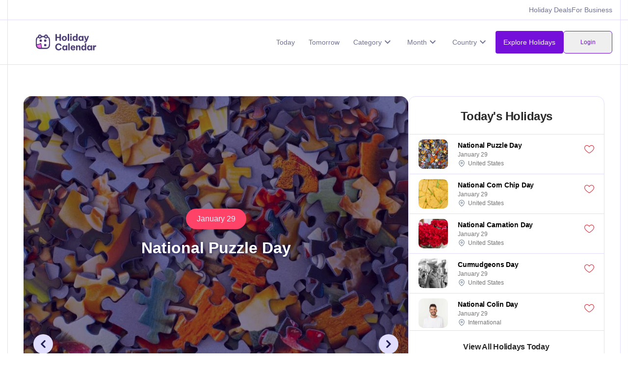

--- FILE ---
content_type: text/html
request_url: https://www.holidaycalendar.io/
body_size: 17959
content:
<!DOCTYPE html><html lang="en"> <head><!-- Default Meta Tags --><meta charset="UTF-8"><meta name="viewport" content="width=device-width, initial-scale=1, maximum-scale=1"><!-- Favicon --><link rel="icon" type="image/svg+xml" href="/favicon.svg"><!-- Title --><title>Holidays and National Days | Holiday Calendar</title><meta property="og:title" content="Holidays and National Days | Holiday Calendar"><!-- Description --><!-- Canonical URL --><link rel="canonical" href="https://www.holidaycalendar.io/"><!-- Preload Fonts & Image --><link rel="preload" as="font" type="font/otf" href="/fonts/ProximaNovaFont.otf" crossorigin="anonymous"><!-- Open Graph Tags --><meta property="og:site_name" content="Holiday Calendar"><meta property="og:locale" content="en_US"><meta property="og:type" content="website"><meta property="og:url" content="https://www.holidaycalendar.io/"><!-- Twitter Card Tags --><meta name="twitter:title" content="Holidays and National Days | Holiday Calendar"><meta name="twitter:url" content="https://www.holidaycalendar.io/"><meta name="twitter:card" content="summary_large_image"><!-- Robots Meta Tag --><meta name="robots" content="index, follow"><!-- Raptive Head Tag Manual --><script data-no-optimize="1" data-cfasync="false">
    (function (w, d) {
      w.adthrive = w.adthrive || {};
      w.adthrive.cmd = w.adthrive.cmd || [];
      w.adthrive.plugin = 'adthrive-ads-manual';
      w.adthrive.host = 'ads.adthrive.com';
      var s = d.createElement('script');
      s.async = true;
      s.referrerpolicy = 'no-referrer-when-downgrade';
      s.src =
        'https://' +
        w.adthrive.host +
        '/sites/66439db3b8202819170d515d/ads.min.js?referrer=' +
        w.encodeURIComponent(w.location.href) +
        '&cb=' +
        (Math.floor(Math.random() * 100) + 1);
      var n = d.getElementsByTagName('script')[0];
      n.parentNode.insertBefore(s, n);
    })(window, document);
  </script><!-- End of Raptive Head Tag --><link rel="stylesheet" href="/_astro/_slug_.RKyJab7b.css">
<link rel="stylesheet" href="/_astro/index.DmrGaC_M.css">
<style>.holiday-list{grid-column-gap:10px;grid-row-gap:10px;flex-flow:column;display:flex;max-width:600px;margin:auto;width:100%}.cutoff{grid-column-gap:16px;grid-row-gap:16px;grid-template-rows:auto;grid-template-columns:1fr 1fr 1fr;grid-auto-columns:1fr;justify-content:space-between;align-items:center;width:100%;max-width:600px;margin-left:auto;margin-right:auto;padding-top:20px;padding-bottom:20px;display:grid}.cutoff-text{color:#37445966;font-size:12px;font-style:normal;line-height:1em;place-self:center;margin-bottom:0}.color-line{border-bottom:2px solid #563aff}.holiday-list-header{grid-column-gap:16px;grid-row-gap:0px;grid-template-rows:auto;grid-template-columns:minmax(30px,30px) minmax(40px,40px) 1fr 40px;grid-auto-columns:1fr;width:100%;max-width:600px;margin-left:auto;margin-right:auto;padding:26px 40px 26px 20px;display:grid;z-index:99;background-color:#fff;position:sticky;top:0;margin-bottom:20px;border-bottom:1px solid #f4ebff}.rank{color:#000;font-size:14px;line-height:1}
</style>
<link rel="stylesheet" href="/_astro/_slug_.B9X6BXez.css"><script type="module" src="/_astro/page.7qqag-5g.js"></script>
<script>!(function(w,p,f,c){if(!window.crossOriginIsolated && !navigator.serviceWorker) return;c=w[p]=Object.assign(w[p]||{},{"lib":"/~partytown/","debug":false});c[f]=(c[f]||[])})(window,'partytown','forward');/* Partytown 0.11.1 - MIT QwikDev */
const t={preserveBehavior:!1},e=e=>{if("string"==typeof e)return[e,t];const[n,r=t]=e;return[n,{...t,...r}]},n=Object.freeze((t=>{const e=new Set;let n=[];do{Object.getOwnPropertyNames(n).forEach((t=>{"function"==typeof n[t]&&e.add(t)}))}while((n=Object.getPrototypeOf(n))!==Object.prototype);return Array.from(e)})());!function(t,r,o,i,a,s,c,l,d,p,u=t,f){function h(){f||(f=1,"/"==(c=(s.lib||"/~partytown/")+(s.debug?"debug/":""))[0]&&(d=r.querySelectorAll('script[type="text/partytown"]'),i!=t?i.dispatchEvent(new CustomEvent("pt1",{detail:t})):(l=setTimeout(v,(null==s?void 0:s.fallbackTimeout)||1e4),r.addEventListener("pt0",w),a?y(1):o.serviceWorker?o.serviceWorker.register(c+(s.swPath||"partytown-sw.js"),{scope:c}).then((function(t){t.active?y():t.installing&&t.installing.addEventListener("statechange",(function(t){"activated"==t.target.state&&y()}))}),console.error):v())))}function y(e){p=r.createElement(e?"script":"iframe"),t._pttab=Date.now(),e||(p.style.display="block",p.style.width="0",p.style.height="0",p.style.border="0",p.style.visibility="hidden",p.setAttribute("aria-hidden",!0)),p.src=c+"partytown-"+(e?"atomics.js?v=0.11.1":"sandbox-sw.html?"+t._pttab),r.querySelector(s.sandboxParent||"body").appendChild(p)}function v(n,o){for(w(),i==t&&(s.forward||[]).map((function(n){const[r]=e(n);delete t[r.split(".")[0]]})),n=0;n<d.length;n++)(o=r.createElement("script")).innerHTML=d[n].innerHTML,o.nonce=s.nonce,r.head.appendChild(o);p&&p.parentNode.removeChild(p)}function w(){clearTimeout(l)}s=t.partytown||{},i==t&&(s.forward||[]).map((function(r){const[o,{preserveBehavior:i}]=e(r);u=t,o.split(".").map((function(e,r,o){var a;u=u[o[r]]=r+1<o.length?u[o[r]]||(a=o[r+1],n.includes(a)?[]:{}):(()=>{let e=null;if(i){const{methodOrProperty:n,thisObject:r}=((t,e)=>{let n=t;for(let t=0;t<e.length-1;t+=1)n=n[e[t]];return{thisObject:n,methodOrProperty:e.length>0?n[e[e.length-1]]:void 0}})(t,o);"function"==typeof n&&(e=(...t)=>n.apply(r,...t))}return function(){let n;return e&&(n=e(arguments)),(t._ptf=t._ptf||[]).push(o,arguments),n}})()}))})),"complete"==r.readyState?h():(t.addEventListener("DOMContentLoaded",h),t.addEventListener("load",h))}(window,document,navigator,top,window.crossOriginIsolated);;(e=>{e.addEventListener("astro:before-swap",e=>{let r=document.body.querySelector("iframe[src*='/~partytown/']");if(r)e.newDocument.body.append(r)})})(document);</script><script data-cfasync="false" nonce="cdc729ff-0f35-484c-9101-03af5006a9cd">try{(function(w,d){!function(j,k,l,m){if(j.zaraz)console.error("zaraz is loaded twice");else{j[l]=j[l]||{};j[l].executed=[];j.zaraz={deferred:[],listeners:[]};j.zaraz._v="5874";j.zaraz._n="cdc729ff-0f35-484c-9101-03af5006a9cd";j.zaraz.q=[];j.zaraz._f=function(n){return async function(){var o=Array.prototype.slice.call(arguments);j.zaraz.q.push({m:n,a:o})}};for(const p of["track","set","debug"])j.zaraz[p]=j.zaraz._f(p);j.zaraz.init=()=>{var q=k.getElementsByTagName(m)[0],r=k.createElement(m),s=k.getElementsByTagName("title")[0];s&&(j[l].t=k.getElementsByTagName("title")[0].text);j[l].x=Math.random();j[l].w=j.screen.width;j[l].h=j.screen.height;j[l].j=j.innerHeight;j[l].e=j.innerWidth;j[l].l=j.location.href;j[l].r=k.referrer;j[l].k=j.screen.colorDepth;j[l].n=k.characterSet;j[l].o=(new Date).getTimezoneOffset();if(j.dataLayer)for(const t of Object.entries(Object.entries(dataLayer).reduce((u,v)=>({...u[1],...v[1]}),{})))zaraz.set(t[0],t[1],{scope:"page"});j[l].q=[];for(;j.zaraz.q.length;){const w=j.zaraz.q.shift();j[l].q.push(w)}r.defer=!0;for(const x of[localStorage,sessionStorage])Object.keys(x||{}).filter(z=>z.startsWith("_zaraz_")).forEach(y=>{try{j[l]["z_"+y.slice(7)]=JSON.parse(x.getItem(y))}catch{j[l]["z_"+y.slice(7)]=x.getItem(y)}});r.referrerPolicy="origin";r.src="/cdn-cgi/zaraz/s.js?z="+btoa(encodeURIComponent(JSON.stringify(j[l])));q.parentNode.insertBefore(r,q)};["complete","interactive"].includes(k.readyState)?zaraz.init():j.addEventListener("DOMContentLoaded",zaraz.init)}}(w,d,"zarazData","script");window.zaraz._p=async d$=>new Promise(ea=>{if(d$){d$.e&&d$.e.forEach(eb=>{try{const ec=d.querySelector("script[nonce]"),ed=ec?.nonce||ec?.getAttribute("nonce"),ee=d.createElement("script");ed&&(ee.nonce=ed);ee.innerHTML=eb;ee.onload=()=>{d.head.removeChild(ee)};d.head.appendChild(ee)}catch(ef){console.error(`Error executing script: ${eb}\n`,ef)}});Promise.allSettled((d$.f||[]).map(eg=>fetch(eg[0],eg[1])))}ea()});zaraz._p({"e":["(function(w,d){})(window,document)"]});})(window,document)}catch(e){throw fetch("/cdn-cgi/zaraz/t"),e;};</script></head><body class> <style>astro-island,astro-slot,astro-static-slot{display:contents}</style><script>(()=>{var e=async t=>{await(await t())()};(self.Astro||(self.Astro={})).load=e;window.dispatchEvent(new Event("astro:load"));})();;(()=>{var A=Object.defineProperty;var g=(i,o,a)=>o in i?A(i,o,{enumerable:!0,configurable:!0,writable:!0,value:a}):i[o]=a;var d=(i,o,a)=>g(i,typeof o!="symbol"?o+"":o,a);{let i={0:t=>m(t),1:t=>a(t),2:t=>new RegExp(t),3:t=>new Date(t),4:t=>new Map(a(t)),5:t=>new Set(a(t)),6:t=>BigInt(t),7:t=>new URL(t),8:t=>new Uint8Array(t),9:t=>new Uint16Array(t),10:t=>new Uint32Array(t),11:t=>1/0*t},o=t=>{let[l,e]=t;return l in i?i[l](e):void 0},a=t=>t.map(o),m=t=>typeof t!="object"||t===null?t:Object.fromEntries(Object.entries(t).map(([l,e])=>[l,o(e)]));class y extends HTMLElement{constructor(){super(...arguments);d(this,"Component");d(this,"hydrator");d(this,"hydrate",async()=>{var b;if(!this.hydrator||!this.isConnected)return;let e=(b=this.parentElement)==null?void 0:b.closest("astro-island[ssr]");if(e){e.addEventListener("astro:hydrate",this.hydrate,{once:!0});return}let c=this.querySelectorAll("astro-slot"),n={},h=this.querySelectorAll("template[data-astro-template]");for(let r of h){let s=r.closest(this.tagName);s!=null&&s.isSameNode(this)&&(n[r.getAttribute("data-astro-template")||"default"]=r.innerHTML,r.remove())}for(let r of c){let s=r.closest(this.tagName);s!=null&&s.isSameNode(this)&&(n[r.getAttribute("name")||"default"]=r.innerHTML)}let p;try{p=this.hasAttribute("props")?m(JSON.parse(this.getAttribute("props"))):{}}catch(r){let s=this.getAttribute("component-url")||"<unknown>",v=this.getAttribute("component-export");throw v&&(s+=` (export ${v})`),console.error(`[hydrate] Error parsing props for component ${s}`,this.getAttribute("props"),r),r}let u;await this.hydrator(this)(this.Component,p,n,{client:this.getAttribute("client")}),this.removeAttribute("ssr"),this.dispatchEvent(new CustomEvent("astro:hydrate"))});d(this,"unmount",()=>{this.isConnected||this.dispatchEvent(new CustomEvent("astro:unmount"))})}disconnectedCallback(){document.removeEventListener("astro:after-swap",this.unmount),document.addEventListener("astro:after-swap",this.unmount,{once:!0})}connectedCallback(){if(!this.hasAttribute("await-children")||document.readyState==="interactive"||document.readyState==="complete")this.childrenConnectedCallback();else{let e=()=>{document.removeEventListener("DOMContentLoaded",e),c.disconnect(),this.childrenConnectedCallback()},c=new MutationObserver(()=>{var n;((n=this.lastChild)==null?void 0:n.nodeType)===Node.COMMENT_NODE&&this.lastChild.nodeValue==="astro:end"&&(this.lastChild.remove(),e())});c.observe(this,{childList:!0}),document.addEventListener("DOMContentLoaded",e)}}async childrenConnectedCallback(){let e=this.getAttribute("before-hydration-url");e&&await import(e),this.start()}async start(){let e=JSON.parse(this.getAttribute("opts")),c=this.getAttribute("client");if(Astro[c]===void 0){window.addEventListener(`astro:${c}`,()=>this.start(),{once:!0});return}try{await Astro[c](async()=>{let n=this.getAttribute("renderer-url"),[h,{default:p}]=await Promise.all([import(this.getAttribute("component-url")),n?import(n):()=>()=>{}]),u=this.getAttribute("component-export")||"default";if(!u.includes("."))this.Component=h[u];else{this.Component=h;for(let f of u.split("."))this.Component=this.Component[f]}return this.hydrator=p,this.hydrate},e,this)}catch(n){console.error(`[astro-island] Error hydrating ${this.getAttribute("component-url")}`,n)}}attributeChangedCallback(){this.hydrate()}}d(y,"observedAttributes",["props"]),customElements.get("astro-island")||customElements.define("astro-island",y)}})();</script><script>(()=>{var l=(n,t)=>{let i=async()=>{await(await n())()},e=typeof t.value=="object"?t.value:void 0,s={timeout:e==null?void 0:e.timeout};"requestIdleCallback"in window?window.requestIdleCallback(i,s):setTimeout(i,s.timeout||200)};(self.Astro||(self.Astro={})).idle=l;window.dispatchEvent(new Event("astro:idle"));})();</script> <div class="navigation" data-astro-cid-ehwxdqzu> <div class="business-nav" data-astro-cid-ehwxdqzu> <div class="link-container" data-astro-cid-ehwxdqzu> <!-- <a href="/submit-a-holiday" class="upper-link">Submit a Holiday</a> --> <a href="/deals" class="upper-link" data-astro-cid-ehwxdqzu>Holiday Deals</a> <a href="https://business.holidaycalendar.io/" class="upper-link" data-astro-cid-ehwxdqzu>For Business</a> </div> </div> </div> <div class="navigation no-border" data-astro-cid-ehwxdqzu> <div class="container-default" data-astro-cid-ehwxdqzu> <div class="nav-content-wrapper" data-astro-cid-ehwxdqzu> <a class="nav-logo" href="/" data-astro-cid-ehwxdqzu> <img src="/_astro/logo.De7V92Pu.svg" fetchpriority="high" loading="eager" alt="Holiday Calendar Logo" class="image-24" data-astro-cid-ehwxdqzu> </a> <nav class="nav-links nav" id="nav" data-astro-cid-ehwxdqzu> <div class="links" data-astro-cid-ehwxdqzu> <a href="/what-is-today" class="nav-link" data-astro-cid-ehwxdqzu>Today</a> <a href="/what-holiday-is-tomorrow" class="nav-link" data-astro-cid-ehwxdqzu>Tomorrow</a> <div class="dropdown nav-link" data-astro-cid-ehwxdqzu> <div class="dropbtn" data-astro-cid-ehwxdqzu> <div data-astro-cid-ehwxdqzu>Category</div> <img src="/_astro/down-arrow.BcVxOd9D.svg" loading="eager" alt="" class="image-25" data-astro-cid-ehwxdqzu> </div> <div class="dropdown-content" data-astro-cid-ehwxdqzu> <a href="/category/animal-holidays" data-astro-cid-ehwxdqzu>Animal</a><a href="/category/appreciation-holidays" data-astro-cid-ehwxdqzu>Appreciation</a><a href="/category/arts-entertainment-holidays" data-astro-cid-ehwxdqzu>Arts &amp; Entertainment</a><a href="/category/cause-holidays" data-astro-cid-ehwxdqzu>Cause</a><a href="/category/cultural-holidays" data-astro-cid-ehwxdqzu>Cultural</a><a href="/category/federal-holidays" data-astro-cid-ehwxdqzu>Federal</a><a href="/category/food-beverage-holidays" data-astro-cid-ehwxdqzu>Food &amp; Beverage</a><a href="/category/fun-holidays" data-astro-cid-ehwxdqzu>Fun</a><a href="/category/health-holidays" data-astro-cid-ehwxdqzu>Health</a><a href="/category/national-name-days" data-astro-cid-ehwxdqzu>Name Days</a><a href="/category/relationship-holidays" data-astro-cid-ehwxdqzu>Relationship</a><a href="/category/religious-holidays" data-astro-cid-ehwxdqzu>Religious</a><a href="/category/special-interest-holidays" data-astro-cid-ehwxdqzu>Special Interest</a> </div> </div> <div class="dropdown nav-link" data-astro-cid-ehwxdqzu> <div class="dropbtn" data-astro-cid-ehwxdqzu> <div data-astro-cid-ehwxdqzu>Month</div> <img src="/_astro/down-arrow.BcVxOd9D.svg" loading="eager" alt="" class="image-25" data-astro-cid-ehwxdqzu> </div> <div class="dropdown-content" data-astro-cid-ehwxdqzu> <a href="/month/january-holidays" data-astro-cid-ehwxdqzu>January</a><a href="/month/february-holidays" data-astro-cid-ehwxdqzu>February</a><a href="/month/march-holidays" data-astro-cid-ehwxdqzu>March</a><a href="/month/april-holidays" data-astro-cid-ehwxdqzu>April</a><a href="/month/may-holidays" data-astro-cid-ehwxdqzu>May</a><a href="/month/june-holidays" data-astro-cid-ehwxdqzu>June</a><a href="/month/july-holidays" data-astro-cid-ehwxdqzu>July</a><a href="/month/august-holidays" data-astro-cid-ehwxdqzu>August</a><a href="/month/september-holidays" data-astro-cid-ehwxdqzu>September</a><a href="/month/october-holidays" data-astro-cid-ehwxdqzu>October</a><a href="/month/november-holidays" data-astro-cid-ehwxdqzu>November</a><a href="/month/december-holidays" data-astro-cid-ehwxdqzu>December</a> </div> </div> <div class="dropdown nav-link" data-astro-cid-ehwxdqzu> <div class="dropbtn" data-astro-cid-ehwxdqzu> <div data-astro-cid-ehwxdqzu>Country</div> <img src="/_astro/down-arrow.BcVxOd9D.svg" loading="eager" alt="" class="image-25" data-astro-cid-ehwxdqzu> </div> <div class="dropdown-content" data-astro-cid-ehwxdqzu> <a href="/country/american-holidays" data-astro-cid-ehwxdqzu>United States</a><a href="/country/international-holidays" data-astro-cid-ehwxdqzu>International</a><a href="/country/british-holidays" data-astro-cid-ehwxdqzu>United Kingdom</a><a href="/country/indian-holidays" data-astro-cid-ehwxdqzu>India</a><a href="/country/philippine-holidays" data-astro-cid-ehwxdqzu>Philippines</a><a href="/country/australian-holidays" data-astro-cid-ehwxdqzu>Australia</a><a href="/country/canadian-holidays" data-astro-cid-ehwxdqzu>Canada</a><a href="/country/japanese-holidays" data-astro-cid-ehwxdqzu>Japan</a><a href="/country/irish-holidays" data-astro-cid-ehwxdqzu>Ireland</a><a href="/country/mexican-holidays" data-astro-cid-ehwxdqzu>Mexico</a> </div> </div> <!-- <LikeCount client:load /> --> </div> <div class="full-width" data-astro-cid-ehwxdqzu> <div class="flex-row flex gap-2" data-astro-cid-ehwxdqzu> <a href="/search" class="nav-link search-button" data-astro-cid-ehwxdqzu>Explore Holidays</a> <astro-island uid="ZUg1He" component-url="/_astro/LoginButton.B8iqC9cX.js" component-export="default" renderer-url="/_astro/client.D6Srz3zx.js" props="{&quot;data-astro-cid-ehwxdqzu&quot;:[0,true]}" ssr client="load" opts="{&quot;name&quot;:&quot;LoginButton&quot;,&quot;value&quot;:true}" await-children><div class="nav-link text-xs h-auto text-[#7510db] border border-[#7510db] rounded-md px-4 py-2 opacity-50 min-w-[100px] h-[32px] flex items-center justify-center"><div class="w-4 h-4 border-2 border-gray-300 border-t-blue-500 rounded-full animate-spin"></div></div><!--astro:end--></astro-island> </div> </div> </nav> <astro-island uid="ZohsA0" component-url="/_astro/Hamburger.DUewZnRK.js" component-export="default" renderer-url="/_astro/client.D6Srz3zx.js" props="{&quot;data-astro-cid-ehwxdqzu&quot;:[0,true]}" ssr client="load" opts="{&quot;name&quot;:&quot;Hamburger&quot;,&quot;value&quot;:true}" await-children><div class="hamburger" style="cursor:pointer;"><span class="line" style="display:block;width:14px;height:2px;margin-bottom:3px;background-color:black;"></span><span class="line" style="display:block;width:14px;height:2px;margin-bottom:3px;background-color:black;"></span><span class="line" style="display:block;width:14px;height:2px;margin-bottom:3px;background-color:black;"></span></div><!--astro:end--></astro-island> </div> </div> </div>   <section class="no-border" data-astro-cid-j7pv25f6> <div class="container" data-astro-cid-j7pv25f6> <div class="row hero-row" data-astro-cid-j7pv25f6> <div id="slider-root" data-astro-cid-j7pv25f6> <astro-island uid="yn54" component-url="/_astro/Slider.-n2AhG_u.js" component-export="default" renderer-url="/_astro/client.D6Srz3zx.js" props="{&quot;holidays&quot;:[1,[[0,{&quot;month&quot;:[0,{&quot;id&quot;:[0,&quot;rec9GDnLKrv7n6iKg&quot;],&quot;name&quot;:[0,&quot;January&quot;],&quot;slug&quot;:[0,&quot;january-holidays&quot;],&quot;order&quot;:[0,null]}],&quot;category&quot;:[0,{&quot;id&quot;:[0,&quot;rech8Sz6LGhgdNM3l&quot;],&quot;name&quot;:[0,&quot;Special Interest&quot;],&quot;slug&quot;:[0,&quot;special-interest-holidays&quot;]}],&quot;country&quot;:[0,{&quot;id&quot;:[0,&quot;recYxvMVBeTBnsPrJ&quot;],&quot;name&quot;:[0,&quot;United States&quot;],&quot;slug&quot;:[0,&quot;american-holidays&quot;]}],&quot;day&quot;:[0,{&quot;id&quot;:[0,&quot;recFGiJIBwPtnFcWr&quot;],&quot;name&quot;:[0,&quot;January 29&quot;],&quot;slug&quot;:[0,&quot;january-29-holidays&quot;],&quot;order&quot;:[0,null]}],&quot;id&quot;:[0,&quot;rece6NAoGoPB6Vf9h&quot;],&quot;name&quot;:[0,&quot;National Puzzle Day&quot;],&quot;slug&quot;:[0,&quot;national-puzzle-day&quot;],&quot;favCount&quot;:[0,20],&quot;status&quot;:[0,&quot;Active&quot;],&quot;imageUrl&quot;:[0,&quot;https://imagedelivery.net/lCsODh8EJUNDijZLbbcSWQ/f6ce69f2-c776-4cd1-ef7f-b1de7e13a700/&quot;],&quot;excerpt&quot;:[0,&quot;Put your thinking caps on and get ready to celebrate National Puzzle Day! Enjoy hours of fun with family-friendly puzzles and games.&quot;],&quot;type&quot;:[0,&quot;Day&quot;],&quot;creator&quot;:[0,null],&quot;founded&quot;:[0,null],&quot;createdAt&quot;:[0,&quot;2023-01-27T16:11:50.000Z&quot;],&quot;lastUpdated&quot;:[0,&quot;2024-11-14T14:33:09.000Z&quot;],&quot;imageExtension&quot;:[0,&quot;.jpg&quot;],&quot;startDate&quot;:[0,&quot;2026-01-29&quot;],&quot;endDate&quot;:[0,&quot;2026-01-29&quot;],&quot;imageId&quot;:[0,&quot;f6ce69f2-c776-4cd1-ef7f-b1de7e13a700&quot;],&quot;holidayRange&quot;:[0,&quot;January 29&quot;],&quot;featured&quot;:[0,&quot;False&quot;]}],[0,{&quot;month&quot;:[0,{&quot;id&quot;:[0,&quot;rec9GDnLKrv7n6iKg&quot;],&quot;name&quot;:[0,&quot;January&quot;],&quot;slug&quot;:[0,&quot;january-holidays&quot;],&quot;order&quot;:[0,null]}],&quot;category&quot;:[0,{&quot;id&quot;:[0,&quot;recAETvYLvbYV5kFd&quot;],&quot;name&quot;:[0,&quot;Food &amp; Beverage&quot;],&quot;slug&quot;:[0,&quot;food-beverage-holidays&quot;]}],&quot;country&quot;:[0,{&quot;id&quot;:[0,&quot;recYxvMVBeTBnsPrJ&quot;],&quot;name&quot;:[0,&quot;United States&quot;],&quot;slug&quot;:[0,&quot;american-holidays&quot;]}],&quot;day&quot;:[0,{&quot;id&quot;:[0,&quot;recFGiJIBwPtnFcWr&quot;],&quot;name&quot;:[0,&quot;January 29&quot;],&quot;slug&quot;:[0,&quot;january-29-holidays&quot;],&quot;order&quot;:[0,null]}],&quot;id&quot;:[0,&quot;recAwDaPQXezAzR5t&quot;],&quot;name&quot;:[0,&quot;National Corn Chip Day&quot;],&quot;slug&quot;:[0,&quot;national-corn-chip-day&quot;],&quot;favCount&quot;:[0,18],&quot;status&quot;:[0,&quot;Active&quot;],&quot;imageUrl&quot;:[0,&quot;https://imagedelivery.net/lCsODh8EJUNDijZLbbcSWQ/6f231e21-37c8-4753-984f-52f51ea09600/&quot;],&quot;excerpt&quot;:[0,&quot;Get ready to crunch and dip your way through National Corn Chip Day. Don&#39;t forget the salsa and guacamole for the ultimate snack celebration!&quot;],&quot;type&quot;:[0,&quot;Day&quot;],&quot;creator&quot;:[0,null],&quot;founded&quot;:[0,null],&quot;createdAt&quot;:[0,&quot;2023-12-18T10:10:06.000Z&quot;],&quot;lastUpdated&quot;:[0,&quot;2024-11-14T14:33:09.000Z&quot;],&quot;imageExtension&quot;:[0,&quot;.jpg&quot;],&quot;startDate&quot;:[0,&quot;2026-01-29&quot;],&quot;endDate&quot;:[0,&quot;2026-01-29&quot;],&quot;imageId&quot;:[0,&quot;6f231e21-37c8-4753-984f-52f51ea09600&quot;],&quot;holidayRange&quot;:[0,&quot;January 29&quot;],&quot;featured&quot;:[0,&quot;False&quot;]}],[0,{&quot;month&quot;:[0,{&quot;id&quot;:[0,&quot;rec9GDnLKrv7n6iKg&quot;],&quot;name&quot;:[0,&quot;January&quot;],&quot;slug&quot;:[0,&quot;january-holidays&quot;],&quot;order&quot;:[0,null]}],&quot;category&quot;:[0,{&quot;id&quot;:[0,&quot;rech8Sz6LGhgdNM3l&quot;],&quot;name&quot;:[0,&quot;Special Interest&quot;],&quot;slug&quot;:[0,&quot;special-interest-holidays&quot;]}],&quot;country&quot;:[0,{&quot;id&quot;:[0,&quot;recYxvMVBeTBnsPrJ&quot;],&quot;name&quot;:[0,&quot;United States&quot;],&quot;slug&quot;:[0,&quot;american-holidays&quot;]}],&quot;day&quot;:[0,{&quot;id&quot;:[0,&quot;recFGiJIBwPtnFcWr&quot;],&quot;name&quot;:[0,&quot;January 29&quot;],&quot;slug&quot;:[0,&quot;january-29-holidays&quot;],&quot;order&quot;:[0,null]}],&quot;id&quot;:[0,&quot;recEwHhwAwv5LIIzB&quot;],&quot;name&quot;:[0,&quot;National Carnation Day&quot;],&quot;slug&quot;:[0,&quot;national-carnation-day&quot;],&quot;favCount&quot;:[0,17],&quot;status&quot;:[0,&quot;Active&quot;],&quot;imageUrl&quot;:[0,&quot;https://imagedelivery.net/lCsODh8EJUNDijZLbbcSWQ/164d5918-e895-4019-d7ab-be3d7181b200/&quot;],&quot;excerpt&quot;:[0,&quot;Honor the timeless beauty and symbolism of carnations on National Carnation Day - join us in celebrating these lovely flowers!&quot;],&quot;type&quot;:[0,&quot;Day&quot;],&quot;creator&quot;:[0,null],&quot;founded&quot;:[0,null],&quot;createdAt&quot;:[0,&quot;2023-12-18T10:10:06.000Z&quot;],&quot;lastUpdated&quot;:[0,&quot;2024-11-14T14:33:09.000Z&quot;],&quot;imageExtension&quot;:[0,&quot;.jpg&quot;],&quot;startDate&quot;:[0,&quot;2026-01-29&quot;],&quot;endDate&quot;:[0,&quot;2026-01-29&quot;],&quot;imageId&quot;:[0,&quot;164d5918-e895-4019-d7ab-be3d7181b200&quot;],&quot;holidayRange&quot;:[0,&quot;January 29&quot;],&quot;featured&quot;:[0,&quot;False&quot;]}],[0,{&quot;month&quot;:[0,{&quot;id&quot;:[0,&quot;rec9GDnLKrv7n6iKg&quot;],&quot;name&quot;:[0,&quot;January&quot;],&quot;slug&quot;:[0,&quot;january-holidays&quot;],&quot;order&quot;:[0,null]}],&quot;category&quot;:[0,{&quot;id&quot;:[0,&quot;recC1JGth61TfYtdP&quot;],&quot;name&quot;:[0,&quot;Fun&quot;],&quot;slug&quot;:[0,&quot;fun-holidays&quot;]}],&quot;country&quot;:[0,{&quot;id&quot;:[0,&quot;recYxvMVBeTBnsPrJ&quot;],&quot;name&quot;:[0,&quot;United States&quot;],&quot;slug&quot;:[0,&quot;american-holidays&quot;]}],&quot;day&quot;:[0,{&quot;id&quot;:[0,&quot;recFGiJIBwPtnFcWr&quot;],&quot;name&quot;:[0,&quot;January 29&quot;],&quot;slug&quot;:[0,&quot;january-29-holidays&quot;],&quot;order&quot;:[0,null]}],&quot;id&quot;:[0,&quot;recwBskMqLwWy0ZBl&quot;],&quot;name&quot;:[0,&quot;Curmudgeons Day&quot;],&quot;slug&quot;:[0,&quot;curmudgeons-day&quot;],&quot;favCount&quot;:[0,10],&quot;status&quot;:[0,&quot;Active&quot;],&quot;imageUrl&quot;:[0,&quot;https://imagedelivery.net/lCsODh8EJUNDijZLbbcSWQ/4aae2681-c631-4104-cb3c-a279ee987f00/&quot;],&quot;excerpt&quot;:[0,&quot;Get ready to embrace your inner grump on Curmudgeons Day! It&#39;s the perfect excuse to be cranky, complain, and indulge in all things curmudgeonly.&quot;],&quot;type&quot;:[0,&quot;Day&quot;],&quot;creator&quot;:[0,null],&quot;founded&quot;:[0,null],&quot;createdAt&quot;:[0,&quot;2023-12-18T10:10:06.000Z&quot;],&quot;lastUpdated&quot;:[0,&quot;2024-11-14T14:33:09.000Z&quot;],&quot;imageExtension&quot;:[0,&quot;.jpg&quot;],&quot;startDate&quot;:[0,&quot;2026-01-29&quot;],&quot;endDate&quot;:[0,&quot;2026-01-29&quot;],&quot;imageId&quot;:[0,&quot;4aae2681-c631-4104-cb3c-a279ee987f00&quot;],&quot;holidayRange&quot;:[0,&quot;January 29&quot;],&quot;featured&quot;:[0,&quot;False&quot;]}],[0,{&quot;month&quot;:[0,{&quot;id&quot;:[0,&quot;rec9GDnLKrv7n6iKg&quot;],&quot;name&quot;:[0,&quot;January&quot;],&quot;slug&quot;:[0,&quot;january-holidays&quot;],&quot;order&quot;:[0,null]}],&quot;category&quot;:[0,{&quot;id&quot;:[0,&quot;recgxwWfkyK2aE8JO&quot;],&quot;name&quot;:[0,&quot;Name Days&quot;],&quot;slug&quot;:[0,&quot;national-name-days&quot;]}],&quot;country&quot;:[0,{&quot;id&quot;:[0,&quot;recOjAW2dzBB8WkeS&quot;],&quot;name&quot;:[0,&quot;International&quot;],&quot;slug&quot;:[0,&quot;international-holidays&quot;]}],&quot;day&quot;:[0,{&quot;id&quot;:[0,&quot;recFGiJIBwPtnFcWr&quot;],&quot;name&quot;:[0,&quot;January 29&quot;],&quot;slug&quot;:[0,&quot;january-29-holidays&quot;],&quot;order&quot;:[0,null]}],&quot;id&quot;:[0,&quot;recO3AFmGmoqUbraV&quot;],&quot;name&quot;:[0,&quot;National Colin Day&quot;],&quot;slug&quot;:[0,&quot;national-colin-day&quot;],&quot;favCount&quot;:[0,10],&quot;status&quot;:[0,&quot;Active&quot;],&quot;imageUrl&quot;:[0,&quot;https://imagedelivery.net/lCsODh8EJUNDijZLbbcSWQ/c04cb30f-7c53-4990-db77-3f072ce3f200/&quot;],&quot;excerpt&quot;:[0,&quot;Don&#39;t forget to give a shoutout to all the amazing Colins in your life on National Colin Day - they deserve some love and recognition too!&quot;],&quot;type&quot;:[0,&quot;Day&quot;],&quot;creator&quot;:[0,null],&quot;founded&quot;:[0,null],&quot;createdAt&quot;:[0,&quot;2023-12-18T10:09:53.000Z&quot;],&quot;lastUpdated&quot;:[0,&quot;2024-11-14T14:33:09.000Z&quot;],&quot;imageExtension&quot;:[0,&quot;.jpg&quot;],&quot;startDate&quot;:[0,&quot;2026-01-29&quot;],&quot;endDate&quot;:[0,&quot;2026-01-29&quot;],&quot;imageId&quot;:[0,&quot;c04cb30f-7c53-4990-db77-3f072ce3f200&quot;],&quot;holidayRange&quot;:[0,&quot;January 29&quot;],&quot;featured&quot;:[0,&quot;False&quot;]}],[0,{&quot;month&quot;:[0,{&quot;id&quot;:[0,&quot;rec9GDnLKrv7n6iKg&quot;],&quot;name&quot;:[0,&quot;January&quot;],&quot;slug&quot;:[0,&quot;january-holidays&quot;],&quot;order&quot;:[0,null]}],&quot;category&quot;:[0,{&quot;id&quot;:[0,&quot;rechtjogWy0oz69pB&quot;],&quot;name&quot;:[0,&quot;Animal&quot;],&quot;slug&quot;:[0,&quot;animal-holidays&quot;]}],&quot;country&quot;:[0,{&quot;id&quot;:[0,&quot;recYxvMVBeTBnsPrJ&quot;],&quot;name&quot;:[0,&quot;United States&quot;],&quot;slug&quot;:[0,&quot;american-holidays&quot;]}],&quot;day&quot;:[0,{&quot;id&quot;:[0,&quot;recFGiJIBwPtnFcWr&quot;],&quot;name&quot;:[0,&quot;January 29&quot;],&quot;slug&quot;:[0,&quot;january-29-holidays&quot;],&quot;order&quot;:[0,null]}],&quot;id&quot;:[0,&quot;rec6HG8LE1sBDpsfP&quot;],&quot;name&quot;:[0,&quot;Seeing-Eye Guide Dog Anniversary&quot;],&quot;slug&quot;:[0,&quot;seeing-eye-guide-dog-anniversary&quot;],&quot;favCount&quot;:[0,10],&quot;status&quot;:[0,&quot;Active&quot;],&quot;imageUrl&quot;:[0,&quot;https://imagedelivery.net/lCsODh8EJUNDijZLbbcSWQ/0ba7a618-db69-45f9-4c5d-3eb79dd27c00/&quot;],&quot;excerpt&quot;:[0,&quot;On the anniversary of Seeing-Eye Guide Dogs, let&#39;s honor these incredible animals and their dedicated handlers who make a difference in the lives of those with visual impairments.&quot;],&quot;type&quot;:[0,&quot;Day&quot;],&quot;creator&quot;:[0,null],&quot;founded&quot;:[0,null],&quot;createdAt&quot;:[0,&quot;2023-12-26T22:47:17.000Z&quot;],&quot;lastUpdated&quot;:[0,&quot;2024-11-14T14:33:09.000Z&quot;],&quot;imageExtension&quot;:[0,&quot;.jpg&quot;],&quot;startDate&quot;:[0,&quot;2026-01-29&quot;],&quot;endDate&quot;:[0,&quot;2026-01-29&quot;],&quot;imageId&quot;:[0,&quot;0ba7a618-db69-45f9-4c5d-3eb79dd27c00&quot;],&quot;holidayRange&quot;:[0,&quot;January 29&quot;],&quot;featured&quot;:[0,&quot;False&quot;]}],[0,{&quot;month&quot;:[0,{&quot;id&quot;:[0,&quot;rec9GDnLKrv7n6iKg&quot;],&quot;name&quot;:[0,&quot;January&quot;],&quot;slug&quot;:[0,&quot;january-holidays&quot;],&quot;order&quot;:[0,null]}],&quot;category&quot;:[0,{&quot;id&quot;:[0,&quot;recWCTxEEUWPgr120&quot;],&quot;name&quot;:[0,&quot;Appreciation&quot;],&quot;slug&quot;:[0,&quot;appreciation-holidays&quot;]}],&quot;country&quot;:[0,{&quot;id&quot;:[0,&quot;recYxvMVBeTBnsPrJ&quot;],&quot;name&quot;:[0,&quot;United States&quot;],&quot;slug&quot;:[0,&quot;american-holidays&quot;]}],&quot;day&quot;:[0,{&quot;id&quot;:[0,&quot;recFGiJIBwPtnFcWr&quot;],&quot;name&quot;:[0,&quot;January 29&quot;],&quot;slug&quot;:[0,&quot;january-29-holidays&quot;],&quot;order&quot;:[0,null]}],&quot;id&quot;:[0,&quot;recZhksnskf19ZJx6&quot;],&quot;name&quot;:[0,&quot;Freethinkers Day&quot;],&quot;slug&quot;:[0,&quot;freethinkers-day&quot;],&quot;favCount&quot;:[0,7],&quot;status&quot;:[0,&quot;Active&quot;],&quot;imageUrl&quot;:[0,&quot;https://imagedelivery.net/lCsODh8EJUNDijZLbbcSWQ/d07b351b-5137-497d-9244-4f67436ca900/&quot;],&quot;excerpt&quot;:[0,&quot;Join the movement and celebrate Freethinkers Day - a day to honor critical thinking, intellectual independence, and questioning traditional beliefs.&quot;],&quot;type&quot;:[0,&quot;Day&quot;],&quot;creator&quot;:[0,null],&quot;founded&quot;:[0,null],&quot;createdAt&quot;:[0,&quot;2023-12-18T10:10:07.000Z&quot;],&quot;lastUpdated&quot;:[0,&quot;2024-11-14T14:33:09.000Z&quot;],&quot;imageExtension&quot;:[0,&quot;.jpg&quot;],&quot;startDate&quot;:[0,&quot;2026-01-29&quot;],&quot;endDate&quot;:[0,&quot;2026-01-29&quot;],&quot;imageId&quot;:[0,&quot;d07b351b-5137-497d-9244-4f67436ca900&quot;],&quot;holidayRange&quot;:[0,&quot;January 29&quot;],&quot;featured&quot;:[0,&quot;False&quot;]}]]],&quot;data-astro-cid-j7pv25f6&quot;:[0,true]}" ssr client="load" opts="{&quot;name&quot;:&quot;HolidaySlider&quot;,&quot;value&quot;:true}" await-children><div class="slider"><img src="/_astro/left-arrow-purple.v3y2GvyA.svg" class="prev-button"/><a href="/holiday/national-puzzle-day" class="slide active" style="display:flex;"><div class="slider-content"><img src="https://imagedelivery.net/lCsODh8EJUNDijZLbbcSWQ/f6ce69f2-c776-4cd1-ef7f-b1de7e13a700/big" alt="National Puzzle Day" class="slide-image"/><p class="date-range">January 29</p><h3 class="day-name">National Puzzle Day</h3></div></a><a href="/holiday/national-corn-chip-day" class="slide " style="display:none;"><div class="slider-content"><img src="https://imagedelivery.net/lCsODh8EJUNDijZLbbcSWQ/6f231e21-37c8-4753-984f-52f51ea09600/big" alt="National Corn Chip Day" class="slide-image"/><p class="date-range">January 29</p><h3 class="day-name">National Corn Chip Day</h3></div></a><a href="/holiday/national-carnation-day" class="slide " style="display:none;"><div class="slider-content"><img src="https://imagedelivery.net/lCsODh8EJUNDijZLbbcSWQ/164d5918-e895-4019-d7ab-be3d7181b200/big" alt="National Carnation Day" class="slide-image"/><p class="date-range">January 29</p><h3 class="day-name">National Carnation Day</h3></div></a><a href="/holiday/curmudgeons-day" class="slide " style="display:none;"><div class="slider-content"><img src="https://imagedelivery.net/lCsODh8EJUNDijZLbbcSWQ/4aae2681-c631-4104-cb3c-a279ee987f00/big" alt="Curmudgeons Day" class="slide-image"/><p class="date-range">January 29</p><h3 class="day-name">Curmudgeons Day</h3></div></a><a href="/holiday/national-colin-day" class="slide " style="display:none;"><div class="slider-content"><img src="https://imagedelivery.net/lCsODh8EJUNDijZLbbcSWQ/c04cb30f-7c53-4990-db77-3f072ce3f200/big" alt="National Colin Day" class="slide-image"/><p class="date-range">January 29</p><h3 class="day-name">National Colin Day</h3></div></a><a href="/holiday/seeing-eye-guide-dog-anniversary" class="slide " style="display:none;"><div class="slider-content"><img src="https://imagedelivery.net/lCsODh8EJUNDijZLbbcSWQ/0ba7a618-db69-45f9-4c5d-3eb79dd27c00/big" alt="Seeing-Eye Guide Dog Anniversary" class="slide-image"/><p class="date-range">January 29</p><h3 class="day-name">Seeing-Eye Guide Dog Anniversary</h3></div></a><a href="/holiday/freethinkers-day" class="slide " style="display:none;"><div class="slider-content"><img src="https://imagedelivery.net/lCsODh8EJUNDijZLbbcSWQ/d07b351b-5137-497d-9244-4f67436ca900/big" alt="Freethinkers Day" class="slide-image"/><p class="date-range">January 29</p><h3 class="day-name">Freethinkers Day</h3></div></a><img src="/_astro/right-arrow-purple.DvQAHq6W.svg" class="next-button"/></div><!--astro:end--></astro-island> </div> <div class="category-list" data-astro-cid-gybju26t><div class="title-cont" data-astro-cid-gybju26t><h2 class="title-list" data-astro-cid-gybju26t>Today&#39;s Holidays</h2></div><div class="featured-holiday-list" data-astro-cid-gybju26t><div class="featured-holiday" data-astro-cid-65pp6vv6> <a class="featured-holiday-link" href="/holiday/national-puzzle-day" data-astro-cid-65pp6vv6> <img class="featured-holiday-image" src="../../images/holiday-images/national-puzzle-day/medium.jpg" loading="lazy" alt="National Puzzle Day" data-astro-cid-65pp6vv6> <div class="featured-holiday-info" data-astro-cid-65pp6vv6> <div class="featured-holiday-name" data-astro-cid-65pp6vv6>National Puzzle Day</div> <div class="featured-holiday-range" data-astro-cid-65pp6vv6>January 29</div> <div class="featured-holiday-country" data-astro-cid-65pp6vv6> <img class="location-icon" src="/_astro/location.D4etYPMt.svg" alt="Location Icon" data-astro-cid-65pp6vv6> <div class="country-name" data-astro-cid-65pp6vv6>United States</div> </div> </div> </a> <div data-holiday-id="rece6NAoGoPB6Vf9h" data-astro-cid-65pp6vv6> <astro-island uid="1sHzOh" component-url="/_astro/holidayHeart.BX2Gvvd0.js" component-export="default" renderer-url="/_astro/client.D6Srz3zx.js" props="{&quot;holidayId&quot;:[0,&quot;rece6NAoGoPB6Vf9h&quot;],&quot;data-astro-cid-65pp6vv6&quot;:[0,true]}" ssr client="idle" opts="{&quot;name&quot;:&quot;LikeHeart&quot;,&quot;value&quot;:true}" await-children><div class="likeHeart"><svg version="1.1" id="Layer_1" x="0px" y="0px" width="437px" height="360.008px" viewBox="0 -1375.059 437 360.008" enable-background="new 0 -1375.059 437 360.008"><g><path fill="#FFFFFF" d="M343.719-1346.891c-34.17-9.28-82.179,0.42-114.479,55.48c-3.484,5.954-11.134,7.956-17.088,4.472 c-1.85-1.082-3.39-2.622-4.472-4.472c-25.38-43.34-60.54-58.58-91.02-58.58c-7.91-0.007-15.785,1.035-23.42,3.1 c-19.164,5.261-36.076,16.655-48.15,32.44c-13.14,17.22-20.09,39-20.09,63c0,35.52,22.81,76.12,67.81,120.68 c39,38.66,85.47,70.5,109.67,86c9.756,6.232,22.244,6.232,32,0c24.2-15.539,70.63-47.379,109.67-86 c45.001-44.56,67.81-85.16,67.81-120.68c0-24-6.949-45.74-20.09-63C379.795-1330.236,362.883-1341.63,343.719-1346.891z"></path><path fill="#DC3543" d="M273.89-1365.371c-21.18,9.09-40.07,24.5-55.39,45c-15.32-20.45-34.21-35.86-55.39-45 c-48.706-21.335-105.686-6.562-137.89,35.75c-16.5,21.62-25.22,48.64-25.22,78.13c0,42.44,25.31,89.021,75.22,138.479 c40.67,40.27,88.75,73.25,113.75,89.32c8.812,5.65,19.062,8.648,29.53,8.641c10.472-0.004,20.722-3.016,29.53-8.68 c25.019-16.07,73.08-49.051,113.75-89.32c49.91-49.44,75.221-96,75.221-138.44c0-29.49-8.721-56.51-25.221-78.13 C379.576-1371.933,322.596-1386.706,273.89-1365.371z M344.15-1130.771c-39.04,38.621-85.47,70.461-109.67,86 c-9.756,6.232-22.244,6.232-32,0c-24.2-15.5-70.67-47.34-109.67-86c-45-44.56-67.81-85.16-67.81-120.68c0-24,6.95-45.78,20.09-63 c12.074-15.785,28.986-27.179,48.15-32.44c7.635-2.065,15.51-3.107,23.42-3.1c30.48,0,65.64,15.24,91.02,58.58 c1.082,1.85,2.622,3.39,4.472,4.472c5.954,3.484,13.604,1.482,17.088-4.472c32.3-55.06,80.31-64.76,114.479-55.48 c19.164,5.261,36.076,16.655,48.15,32.44c13.141,17.26,20.09,39,20.09,63C411.959-1215.931,389.151-1175.331,344.15-1130.771z"></path></g></svg></div><!--astro:end--></astro-island> </div> </div> <div class="featured-holiday" data-astro-cid-65pp6vv6> <a class="featured-holiday-link" href="/holiday/national-corn-chip-day" data-astro-cid-65pp6vv6> <img class="featured-holiday-image" src="../../images/holiday-images/national-corn-chip-day/medium.jpg" loading="lazy" alt="National Corn Chip Day" data-astro-cid-65pp6vv6> <div class="featured-holiday-info" data-astro-cid-65pp6vv6> <div class="featured-holiday-name" data-astro-cid-65pp6vv6>National Corn Chip Day</div> <div class="featured-holiday-range" data-astro-cid-65pp6vv6>January 29</div> <div class="featured-holiday-country" data-astro-cid-65pp6vv6> <img class="location-icon" src="/_astro/location.D4etYPMt.svg" alt="Location Icon" data-astro-cid-65pp6vv6> <div class="country-name" data-astro-cid-65pp6vv6>United States</div> </div> </div> </a> <div data-holiday-id="recAwDaPQXezAzR5t" data-astro-cid-65pp6vv6> <astro-island uid="Z1sGfNI" component-url="/_astro/holidayHeart.BX2Gvvd0.js" component-export="default" renderer-url="/_astro/client.D6Srz3zx.js" props="{&quot;holidayId&quot;:[0,&quot;recAwDaPQXezAzR5t&quot;],&quot;data-astro-cid-65pp6vv6&quot;:[0,true]}" ssr client="idle" opts="{&quot;name&quot;:&quot;LikeHeart&quot;,&quot;value&quot;:true}" await-children><div class="likeHeart"><svg version="1.1" id="Layer_1" x="0px" y="0px" width="437px" height="360.008px" viewBox="0 -1375.059 437 360.008" enable-background="new 0 -1375.059 437 360.008"><g><path fill="#FFFFFF" d="M343.719-1346.891c-34.17-9.28-82.179,0.42-114.479,55.48c-3.484,5.954-11.134,7.956-17.088,4.472 c-1.85-1.082-3.39-2.622-4.472-4.472c-25.38-43.34-60.54-58.58-91.02-58.58c-7.91-0.007-15.785,1.035-23.42,3.1 c-19.164,5.261-36.076,16.655-48.15,32.44c-13.14,17.22-20.09,39-20.09,63c0,35.52,22.81,76.12,67.81,120.68 c39,38.66,85.47,70.5,109.67,86c9.756,6.232,22.244,6.232,32,0c24.2-15.539,70.63-47.379,109.67-86 c45.001-44.56,67.81-85.16,67.81-120.68c0-24-6.949-45.74-20.09-63C379.795-1330.236,362.883-1341.63,343.719-1346.891z"></path><path fill="#DC3543" d="M273.89-1365.371c-21.18,9.09-40.07,24.5-55.39,45c-15.32-20.45-34.21-35.86-55.39-45 c-48.706-21.335-105.686-6.562-137.89,35.75c-16.5,21.62-25.22,48.64-25.22,78.13c0,42.44,25.31,89.021,75.22,138.479 c40.67,40.27,88.75,73.25,113.75,89.32c8.812,5.65,19.062,8.648,29.53,8.641c10.472-0.004,20.722-3.016,29.53-8.68 c25.019-16.07,73.08-49.051,113.75-89.32c49.91-49.44,75.221-96,75.221-138.44c0-29.49-8.721-56.51-25.221-78.13 C379.576-1371.933,322.596-1386.706,273.89-1365.371z M344.15-1130.771c-39.04,38.621-85.47,70.461-109.67,86 c-9.756,6.232-22.244,6.232-32,0c-24.2-15.5-70.67-47.34-109.67-86c-45-44.56-67.81-85.16-67.81-120.68c0-24,6.95-45.78,20.09-63 c12.074-15.785,28.986-27.179,48.15-32.44c7.635-2.065,15.51-3.107,23.42-3.1c30.48,0,65.64,15.24,91.02,58.58 c1.082,1.85,2.622,3.39,4.472,4.472c5.954,3.484,13.604,1.482,17.088-4.472c32.3-55.06,80.31-64.76,114.479-55.48 c19.164,5.261,36.076,16.655,48.15,32.44c13.141,17.26,20.09,39,20.09,63C411.959-1215.931,389.151-1175.331,344.15-1130.771z"></path></g></svg></div><!--astro:end--></astro-island> </div> </div> <div class="featured-holiday" data-astro-cid-65pp6vv6> <a class="featured-holiday-link" href="/holiday/national-carnation-day" data-astro-cid-65pp6vv6> <img class="featured-holiday-image" src="../../images/holiday-images/national-carnation-day/medium.jpg" loading="lazy" alt="National Carnation Day" data-astro-cid-65pp6vv6> <div class="featured-holiday-info" data-astro-cid-65pp6vv6> <div class="featured-holiday-name" data-astro-cid-65pp6vv6>National Carnation Day</div> <div class="featured-holiday-range" data-astro-cid-65pp6vv6>January 29</div> <div class="featured-holiday-country" data-astro-cid-65pp6vv6> <img class="location-icon" src="/_astro/location.D4etYPMt.svg" alt="Location Icon" data-astro-cid-65pp6vv6> <div class="country-name" data-astro-cid-65pp6vv6>United States</div> </div> </div> </a> <div data-holiday-id="recEwHhwAwv5LIIzB" data-astro-cid-65pp6vv6> <astro-island uid="Z2fXkpT" component-url="/_astro/holidayHeart.BX2Gvvd0.js" component-export="default" renderer-url="/_astro/client.D6Srz3zx.js" props="{&quot;holidayId&quot;:[0,&quot;recEwHhwAwv5LIIzB&quot;],&quot;data-astro-cid-65pp6vv6&quot;:[0,true]}" ssr client="idle" opts="{&quot;name&quot;:&quot;LikeHeart&quot;,&quot;value&quot;:true}" await-children><div class="likeHeart"><svg version="1.1" id="Layer_1" x="0px" y="0px" width="437px" height="360.008px" viewBox="0 -1375.059 437 360.008" enable-background="new 0 -1375.059 437 360.008"><g><path fill="#FFFFFF" d="M343.719-1346.891c-34.17-9.28-82.179,0.42-114.479,55.48c-3.484,5.954-11.134,7.956-17.088,4.472 c-1.85-1.082-3.39-2.622-4.472-4.472c-25.38-43.34-60.54-58.58-91.02-58.58c-7.91-0.007-15.785,1.035-23.42,3.1 c-19.164,5.261-36.076,16.655-48.15,32.44c-13.14,17.22-20.09,39-20.09,63c0,35.52,22.81,76.12,67.81,120.68 c39,38.66,85.47,70.5,109.67,86c9.756,6.232,22.244,6.232,32,0c24.2-15.539,70.63-47.379,109.67-86 c45.001-44.56,67.81-85.16,67.81-120.68c0-24-6.949-45.74-20.09-63C379.795-1330.236,362.883-1341.63,343.719-1346.891z"></path><path fill="#DC3543" d="M273.89-1365.371c-21.18,9.09-40.07,24.5-55.39,45c-15.32-20.45-34.21-35.86-55.39-45 c-48.706-21.335-105.686-6.562-137.89,35.75c-16.5,21.62-25.22,48.64-25.22,78.13c0,42.44,25.31,89.021,75.22,138.479 c40.67,40.27,88.75,73.25,113.75,89.32c8.812,5.65,19.062,8.648,29.53,8.641c10.472-0.004,20.722-3.016,29.53-8.68 c25.019-16.07,73.08-49.051,113.75-89.32c49.91-49.44,75.221-96,75.221-138.44c0-29.49-8.721-56.51-25.221-78.13 C379.576-1371.933,322.596-1386.706,273.89-1365.371z M344.15-1130.771c-39.04,38.621-85.47,70.461-109.67,86 c-9.756,6.232-22.244,6.232-32,0c-24.2-15.5-70.67-47.34-109.67-86c-45-44.56-67.81-85.16-67.81-120.68c0-24,6.95-45.78,20.09-63 c12.074-15.785,28.986-27.179,48.15-32.44c7.635-2.065,15.51-3.107,23.42-3.1c30.48,0,65.64,15.24,91.02,58.58 c1.082,1.85,2.622,3.39,4.472,4.472c5.954,3.484,13.604,1.482,17.088-4.472c32.3-55.06,80.31-64.76,114.479-55.48 c19.164,5.261,36.076,16.655,48.15,32.44c13.141,17.26,20.09,39,20.09,63C411.959-1215.931,389.151-1175.331,344.15-1130.771z"></path></g></svg></div><!--astro:end--></astro-island> </div> </div> <div class="featured-holiday" data-astro-cid-65pp6vv6> <a class="featured-holiday-link" href="/holiday/curmudgeons-day" data-astro-cid-65pp6vv6> <img class="featured-holiday-image" src="../../images/holiday-images/curmudgeons-day/medium.jpg" loading="lazy" alt="Curmudgeons Day" data-astro-cid-65pp6vv6> <div class="featured-holiday-info" data-astro-cid-65pp6vv6> <div class="featured-holiday-name" data-astro-cid-65pp6vv6>Curmudgeons Day</div> <div class="featured-holiday-range" data-astro-cid-65pp6vv6>January 29</div> <div class="featured-holiday-country" data-astro-cid-65pp6vv6> <img class="location-icon" src="/_astro/location.D4etYPMt.svg" alt="Location Icon" data-astro-cid-65pp6vv6> <div class="country-name" data-astro-cid-65pp6vv6>United States</div> </div> </div> </a> <div data-holiday-id="recwBskMqLwWy0ZBl" data-astro-cid-65pp6vv6> <astro-island uid="ZPPwM0" component-url="/_astro/holidayHeart.BX2Gvvd0.js" component-export="default" renderer-url="/_astro/client.D6Srz3zx.js" props="{&quot;holidayId&quot;:[0,&quot;recwBskMqLwWy0ZBl&quot;],&quot;data-astro-cid-65pp6vv6&quot;:[0,true]}" ssr client="idle" opts="{&quot;name&quot;:&quot;LikeHeart&quot;,&quot;value&quot;:true}" await-children><div class="likeHeart"><svg version="1.1" id="Layer_1" x="0px" y="0px" width="437px" height="360.008px" viewBox="0 -1375.059 437 360.008" enable-background="new 0 -1375.059 437 360.008"><g><path fill="#FFFFFF" d="M343.719-1346.891c-34.17-9.28-82.179,0.42-114.479,55.48c-3.484,5.954-11.134,7.956-17.088,4.472 c-1.85-1.082-3.39-2.622-4.472-4.472c-25.38-43.34-60.54-58.58-91.02-58.58c-7.91-0.007-15.785,1.035-23.42,3.1 c-19.164,5.261-36.076,16.655-48.15,32.44c-13.14,17.22-20.09,39-20.09,63c0,35.52,22.81,76.12,67.81,120.68 c39,38.66,85.47,70.5,109.67,86c9.756,6.232,22.244,6.232,32,0c24.2-15.539,70.63-47.379,109.67-86 c45.001-44.56,67.81-85.16,67.81-120.68c0-24-6.949-45.74-20.09-63C379.795-1330.236,362.883-1341.63,343.719-1346.891z"></path><path fill="#DC3543" d="M273.89-1365.371c-21.18,9.09-40.07,24.5-55.39,45c-15.32-20.45-34.21-35.86-55.39-45 c-48.706-21.335-105.686-6.562-137.89,35.75c-16.5,21.62-25.22,48.64-25.22,78.13c0,42.44,25.31,89.021,75.22,138.479 c40.67,40.27,88.75,73.25,113.75,89.32c8.812,5.65,19.062,8.648,29.53,8.641c10.472-0.004,20.722-3.016,29.53-8.68 c25.019-16.07,73.08-49.051,113.75-89.32c49.91-49.44,75.221-96,75.221-138.44c0-29.49-8.721-56.51-25.221-78.13 C379.576-1371.933,322.596-1386.706,273.89-1365.371z M344.15-1130.771c-39.04,38.621-85.47,70.461-109.67,86 c-9.756,6.232-22.244,6.232-32,0c-24.2-15.5-70.67-47.34-109.67-86c-45-44.56-67.81-85.16-67.81-120.68c0-24,6.95-45.78,20.09-63 c12.074-15.785,28.986-27.179,48.15-32.44c7.635-2.065,15.51-3.107,23.42-3.1c30.48,0,65.64,15.24,91.02,58.58 c1.082,1.85,2.622,3.39,4.472,4.472c5.954,3.484,13.604,1.482,17.088-4.472c32.3-55.06,80.31-64.76,114.479-55.48 c19.164,5.261,36.076,16.655,48.15,32.44c13.141,17.26,20.09,39,20.09,63C411.959-1215.931,389.151-1175.331,344.15-1130.771z"></path></g></svg></div><!--astro:end--></astro-island> </div> </div> <div class="featured-holiday" data-astro-cid-65pp6vv6> <a class="featured-holiday-link" href="/holiday/national-colin-day" data-astro-cid-65pp6vv6> <img class="featured-holiday-image" src="../../images/holiday-images/national-colin-day/medium.jpg" loading="lazy" alt="National Colin Day" data-astro-cid-65pp6vv6> <div class="featured-holiday-info" data-astro-cid-65pp6vv6> <div class="featured-holiday-name" data-astro-cid-65pp6vv6>National Colin Day</div> <div class="featured-holiday-range" data-astro-cid-65pp6vv6>January 29</div> <div class="featured-holiday-country" data-astro-cid-65pp6vv6> <img class="location-icon" src="/_astro/location.D4etYPMt.svg" alt="Location Icon" data-astro-cid-65pp6vv6> <div class="country-name" data-astro-cid-65pp6vv6>International</div> </div> </div> </a> <div data-holiday-id="recO3AFmGmoqUbraV" data-astro-cid-65pp6vv6> <astro-island uid="kB2Ed" component-url="/_astro/holidayHeart.BX2Gvvd0.js" component-export="default" renderer-url="/_astro/client.D6Srz3zx.js" props="{&quot;holidayId&quot;:[0,&quot;recO3AFmGmoqUbraV&quot;],&quot;data-astro-cid-65pp6vv6&quot;:[0,true]}" ssr client="idle" opts="{&quot;name&quot;:&quot;LikeHeart&quot;,&quot;value&quot;:true}" await-children><div class="likeHeart"><svg version="1.1" id="Layer_1" x="0px" y="0px" width="437px" height="360.008px" viewBox="0 -1375.059 437 360.008" enable-background="new 0 -1375.059 437 360.008"><g><path fill="#FFFFFF" d="M343.719-1346.891c-34.17-9.28-82.179,0.42-114.479,55.48c-3.484,5.954-11.134,7.956-17.088,4.472 c-1.85-1.082-3.39-2.622-4.472-4.472c-25.38-43.34-60.54-58.58-91.02-58.58c-7.91-0.007-15.785,1.035-23.42,3.1 c-19.164,5.261-36.076,16.655-48.15,32.44c-13.14,17.22-20.09,39-20.09,63c0,35.52,22.81,76.12,67.81,120.68 c39,38.66,85.47,70.5,109.67,86c9.756,6.232,22.244,6.232,32,0c24.2-15.539,70.63-47.379,109.67-86 c45.001-44.56,67.81-85.16,67.81-120.68c0-24-6.949-45.74-20.09-63C379.795-1330.236,362.883-1341.63,343.719-1346.891z"></path><path fill="#DC3543" d="M273.89-1365.371c-21.18,9.09-40.07,24.5-55.39,45c-15.32-20.45-34.21-35.86-55.39-45 c-48.706-21.335-105.686-6.562-137.89,35.75c-16.5,21.62-25.22,48.64-25.22,78.13c0,42.44,25.31,89.021,75.22,138.479 c40.67,40.27,88.75,73.25,113.75,89.32c8.812,5.65,19.062,8.648,29.53,8.641c10.472-0.004,20.722-3.016,29.53-8.68 c25.019-16.07,73.08-49.051,113.75-89.32c49.91-49.44,75.221-96,75.221-138.44c0-29.49-8.721-56.51-25.221-78.13 C379.576-1371.933,322.596-1386.706,273.89-1365.371z M344.15-1130.771c-39.04,38.621-85.47,70.461-109.67,86 c-9.756,6.232-22.244,6.232-32,0c-24.2-15.5-70.67-47.34-109.67-86c-45-44.56-67.81-85.16-67.81-120.68c0-24,6.95-45.78,20.09-63 c12.074-15.785,28.986-27.179,48.15-32.44c7.635-2.065,15.51-3.107,23.42-3.1c30.48,0,65.64,15.24,91.02,58.58 c1.082,1.85,2.622,3.39,4.472,4.472c5.954,3.484,13.604,1.482,17.088-4.472c32.3-55.06,80.31-64.76,114.479-55.48 c19.164,5.261,36.076,16.655,48.15,32.44c13.141,17.26,20.09,39,20.09,63C411.959-1215.931,389.151-1175.331,344.15-1130.771z"></path></g></svg></div><!--astro:end--></astro-island> </div> </div> <div class="featured-holiday" data-astro-cid-65pp6vv6> <a class="featured-holiday-link" href="/holiday/seeing-eye-guide-dog-anniversary" data-astro-cid-65pp6vv6> <img class="featured-holiday-image" src="../../images/holiday-images/seeing-eye-guide-dog-anniversary/medium.jpg" loading="lazy" alt="Seeing-Eye Guide Dog Anniversary" data-astro-cid-65pp6vv6> <div class="featured-holiday-info" data-astro-cid-65pp6vv6> <div class="featured-holiday-name" data-astro-cid-65pp6vv6>Seeing-Eye Guide Dog Anniversary</div> <div class="featured-holiday-range" data-astro-cid-65pp6vv6>January 29</div> <div class="featured-holiday-country" data-astro-cid-65pp6vv6> <img class="location-icon" src="/_astro/location.D4etYPMt.svg" alt="Location Icon" data-astro-cid-65pp6vv6> <div class="country-name" data-astro-cid-65pp6vv6>United States</div> </div> </div> </a> <div data-holiday-id="rec6HG8LE1sBDpsfP" data-astro-cid-65pp6vv6> <astro-island uid="1G7FVP" component-url="/_astro/holidayHeart.BX2Gvvd0.js" component-export="default" renderer-url="/_astro/client.D6Srz3zx.js" props="{&quot;holidayId&quot;:[0,&quot;rec6HG8LE1sBDpsfP&quot;],&quot;data-astro-cid-65pp6vv6&quot;:[0,true]}" ssr client="idle" opts="{&quot;name&quot;:&quot;LikeHeart&quot;,&quot;value&quot;:true}" await-children><div class="likeHeart"><svg version="1.1" id="Layer_1" x="0px" y="0px" width="437px" height="360.008px" viewBox="0 -1375.059 437 360.008" enable-background="new 0 -1375.059 437 360.008"><g><path fill="#FFFFFF" d="M343.719-1346.891c-34.17-9.28-82.179,0.42-114.479,55.48c-3.484,5.954-11.134,7.956-17.088,4.472 c-1.85-1.082-3.39-2.622-4.472-4.472c-25.38-43.34-60.54-58.58-91.02-58.58c-7.91-0.007-15.785,1.035-23.42,3.1 c-19.164,5.261-36.076,16.655-48.15,32.44c-13.14,17.22-20.09,39-20.09,63c0,35.52,22.81,76.12,67.81,120.68 c39,38.66,85.47,70.5,109.67,86c9.756,6.232,22.244,6.232,32,0c24.2-15.539,70.63-47.379,109.67-86 c45.001-44.56,67.81-85.16,67.81-120.68c0-24-6.949-45.74-20.09-63C379.795-1330.236,362.883-1341.63,343.719-1346.891z"></path><path fill="#DC3543" d="M273.89-1365.371c-21.18,9.09-40.07,24.5-55.39,45c-15.32-20.45-34.21-35.86-55.39-45 c-48.706-21.335-105.686-6.562-137.89,35.75c-16.5,21.62-25.22,48.64-25.22,78.13c0,42.44,25.31,89.021,75.22,138.479 c40.67,40.27,88.75,73.25,113.75,89.32c8.812,5.65,19.062,8.648,29.53,8.641c10.472-0.004,20.722-3.016,29.53-8.68 c25.019-16.07,73.08-49.051,113.75-89.32c49.91-49.44,75.221-96,75.221-138.44c0-29.49-8.721-56.51-25.221-78.13 C379.576-1371.933,322.596-1386.706,273.89-1365.371z M344.15-1130.771c-39.04,38.621-85.47,70.461-109.67,86 c-9.756,6.232-22.244,6.232-32,0c-24.2-15.5-70.67-47.34-109.67-86c-45-44.56-67.81-85.16-67.81-120.68c0-24,6.95-45.78,20.09-63 c12.074-15.785,28.986-27.179,48.15-32.44c7.635-2.065,15.51-3.107,23.42-3.1c30.48,0,65.64,15.24,91.02,58.58 c1.082,1.85,2.622,3.39,4.472,4.472c5.954,3.484,13.604,1.482,17.088-4.472c32.3-55.06,80.31-64.76,114.479-55.48 c19.164,5.261,36.076,16.655,48.15,32.44c13.141,17.26,20.09,39,20.09,63C411.959-1215.931,389.151-1175.331,344.15-1130.771z"></path></g></svg></div><!--astro:end--></astro-island> </div> </div> <div class="featured-holiday" data-astro-cid-65pp6vv6> <a class="featured-holiday-link" href="/holiday/freethinkers-day" data-astro-cid-65pp6vv6> <img class="featured-holiday-image" src="../../images/holiday-images/freethinkers-day/medium.jpg" loading="lazy" alt="Freethinkers Day" data-astro-cid-65pp6vv6> <div class="featured-holiday-info" data-astro-cid-65pp6vv6> <div class="featured-holiday-name" data-astro-cid-65pp6vv6>Freethinkers Day</div> <div class="featured-holiday-range" data-astro-cid-65pp6vv6>January 29</div> <div class="featured-holiday-country" data-astro-cid-65pp6vv6> <img class="location-icon" src="/_astro/location.D4etYPMt.svg" alt="Location Icon" data-astro-cid-65pp6vv6> <div class="country-name" data-astro-cid-65pp6vv6>United States</div> </div> </div> </a> <div data-holiday-id="recZhksnskf19ZJx6" data-astro-cid-65pp6vv6> <astro-island uid="ZWO2gU" component-url="/_astro/holidayHeart.BX2Gvvd0.js" component-export="default" renderer-url="/_astro/client.D6Srz3zx.js" props="{&quot;holidayId&quot;:[0,&quot;recZhksnskf19ZJx6&quot;],&quot;data-astro-cid-65pp6vv6&quot;:[0,true]}" ssr client="idle" opts="{&quot;name&quot;:&quot;LikeHeart&quot;,&quot;value&quot;:true}" await-children><div class="likeHeart"><svg version="1.1" id="Layer_1" x="0px" y="0px" width="437px" height="360.008px" viewBox="0 -1375.059 437 360.008" enable-background="new 0 -1375.059 437 360.008"><g><path fill="#FFFFFF" d="M343.719-1346.891c-34.17-9.28-82.179,0.42-114.479,55.48c-3.484,5.954-11.134,7.956-17.088,4.472 c-1.85-1.082-3.39-2.622-4.472-4.472c-25.38-43.34-60.54-58.58-91.02-58.58c-7.91-0.007-15.785,1.035-23.42,3.1 c-19.164,5.261-36.076,16.655-48.15,32.44c-13.14,17.22-20.09,39-20.09,63c0,35.52,22.81,76.12,67.81,120.68 c39,38.66,85.47,70.5,109.67,86c9.756,6.232,22.244,6.232,32,0c24.2-15.539,70.63-47.379,109.67-86 c45.001-44.56,67.81-85.16,67.81-120.68c0-24-6.949-45.74-20.09-63C379.795-1330.236,362.883-1341.63,343.719-1346.891z"></path><path fill="#DC3543" d="M273.89-1365.371c-21.18,9.09-40.07,24.5-55.39,45c-15.32-20.45-34.21-35.86-55.39-45 c-48.706-21.335-105.686-6.562-137.89,35.75c-16.5,21.62-25.22,48.64-25.22,78.13c0,42.44,25.31,89.021,75.22,138.479 c40.67,40.27,88.75,73.25,113.75,89.32c8.812,5.65,19.062,8.648,29.53,8.641c10.472-0.004,20.722-3.016,29.53-8.68 c25.019-16.07,73.08-49.051,113.75-89.32c49.91-49.44,75.221-96,75.221-138.44c0-29.49-8.721-56.51-25.221-78.13 C379.576-1371.933,322.596-1386.706,273.89-1365.371z M344.15-1130.771c-39.04,38.621-85.47,70.461-109.67,86 c-9.756,6.232-22.244,6.232-32,0c-24.2-15.5-70.67-47.34-109.67-86c-45-44.56-67.81-85.16-67.81-120.68c0-24,6.95-45.78,20.09-63 c12.074-15.785,28.986-27.179,48.15-32.44c7.635-2.065,15.51-3.107,23.42-3.1c30.48,0,65.64,15.24,91.02,58.58 c1.082,1.85,2.622,3.39,4.472,4.472c5.954,3.484,13.604,1.482,17.088-4.472c32.3-55.06,80.31-64.76,114.479-55.48 c19.164,5.261,36.076,16.655,48.15,32.44c13.141,17.26,20.09,39,20.09,63C411.959-1215.931,389.151-1175.331,344.15-1130.771z"></path></g></svg></div><!--astro:end--></astro-island> </div> </div> </div><a href="/what-is-today" class="view-all-link" data-astro-cid-gybju26t>View All Holidays Today</a></div> </div> </div> </section> <section data-astro-cid-j7pv25f6> <div class="container" data-astro-cid-j7pv25f6> <div class="row align-center" data-astro-cid-j7pv25f6> <h2 class="months-label" data-astro-cid-j7pv25f6>Months</h2> <a href="/search" class="view-all-link" data-astro-cid-j7pv25f6>View All</a> </div> <div class="row col-gap-5" data-astro-cid-j7pv25f6> <div class="col month-col" data-astro-cid-j7pv25f6> <a href="/month/january-holidays" class="single-month" data-astro-cid-j7pv25f6> <img src="images/months/january-holidays/medium.avif" alt="January" class="month-image" data-astro-cid-j7pv25f6> <h3 class="month-name" data-astro-cid-j7pv25f6> January <span data-astro-cid-j7pv25f6>Holidays</span> </h3> </a> </div><div class="col month-col" data-astro-cid-j7pv25f6> <a href="/month/february-holidays" class="single-month" data-astro-cid-j7pv25f6> <img src="images/months/february-holidays/medium.avif" alt="February" class="month-image" data-astro-cid-j7pv25f6> <h3 class="month-name" data-astro-cid-j7pv25f6> February <span data-astro-cid-j7pv25f6>Holidays</span> </h3> </a> </div><div class="col month-col" data-astro-cid-j7pv25f6> <a href="/month/march-holidays" class="single-month" data-astro-cid-j7pv25f6> <img src="images/months/march-holidays/medium.avif" alt="March" class="month-image" data-astro-cid-j7pv25f6> <h3 class="month-name" data-astro-cid-j7pv25f6> March <span data-astro-cid-j7pv25f6>Holidays</span> </h3> </a> </div><div class="col month-col" data-astro-cid-j7pv25f6> <a href="/month/april-holidays" class="single-month" data-astro-cid-j7pv25f6> <img src="images/months/april-holidays/medium.avif" alt="April" class="month-image" data-astro-cid-j7pv25f6> <h3 class="month-name" data-astro-cid-j7pv25f6> April <span data-astro-cid-j7pv25f6>Holidays</span> </h3> </a> </div> </div> </div> </section> <section data-astro-cid-j7pv25f6> <div class="container" data-astro-cid-j7pv25f6> <div class="lists-container" data-astro-cid-j7pv25f6> <div class="category-list" data-astro-cid-gybju26t><div class="title-cont" data-astro-cid-gybju26t><h2 class="title-list" data-astro-cid-gybju26t>Trending Holidays</h2></div><div class="featured-holiday-list" data-astro-cid-gybju26t><div class="featured-holiday" data-astro-cid-65pp6vv6> <a class="featured-holiday-link" href="/holiday/national-slap-your-annoying-coworker-day" data-astro-cid-65pp6vv6> <img class="featured-holiday-image" src="../../images/holiday-images/national-slap-your-annoying-coworker-day/medium.jpg" loading="lazy" alt="National Slap Your Annoying Coworker Day" data-astro-cid-65pp6vv6> <div class="featured-holiday-info" data-astro-cid-65pp6vv6> <div class="featured-holiday-name" data-astro-cid-65pp6vv6>National Slap Your Annoying Coworker Day</div> <div class="featured-holiday-range" data-astro-cid-65pp6vv6>October 23</div> <div class="featured-holiday-country" data-astro-cid-65pp6vv6> <img class="location-icon" src="/_astro/location.D4etYPMt.svg" alt="Location Icon" data-astro-cid-65pp6vv6> <div class="country-name" data-astro-cid-65pp6vv6>United States</div> </div> </div> </a> <div data-holiday-id="rec331PKIQ2JxSyKQ" data-astro-cid-65pp6vv6> <astro-island uid="Z1zhAzi" component-url="/_astro/holidayHeart.BX2Gvvd0.js" component-export="default" renderer-url="/_astro/client.D6Srz3zx.js" props="{&quot;holidayId&quot;:[0,&quot;rec331PKIQ2JxSyKQ&quot;],&quot;data-astro-cid-65pp6vv6&quot;:[0,true]}" ssr client="idle" opts="{&quot;name&quot;:&quot;LikeHeart&quot;,&quot;value&quot;:true}" await-children><div class="likeHeart"><svg version="1.1" id="Layer_1" x="0px" y="0px" width="437px" height="360.008px" viewBox="0 -1375.059 437 360.008" enable-background="new 0 -1375.059 437 360.008"><g><path fill="#FFFFFF" d="M343.719-1346.891c-34.17-9.28-82.179,0.42-114.479,55.48c-3.484,5.954-11.134,7.956-17.088,4.472 c-1.85-1.082-3.39-2.622-4.472-4.472c-25.38-43.34-60.54-58.58-91.02-58.58c-7.91-0.007-15.785,1.035-23.42,3.1 c-19.164,5.261-36.076,16.655-48.15,32.44c-13.14,17.22-20.09,39-20.09,63c0,35.52,22.81,76.12,67.81,120.68 c39,38.66,85.47,70.5,109.67,86c9.756,6.232,22.244,6.232,32,0c24.2-15.539,70.63-47.379,109.67-86 c45.001-44.56,67.81-85.16,67.81-120.68c0-24-6.949-45.74-20.09-63C379.795-1330.236,362.883-1341.63,343.719-1346.891z"></path><path fill="#DC3543" d="M273.89-1365.371c-21.18,9.09-40.07,24.5-55.39,45c-15.32-20.45-34.21-35.86-55.39-45 c-48.706-21.335-105.686-6.562-137.89,35.75c-16.5,21.62-25.22,48.64-25.22,78.13c0,42.44,25.31,89.021,75.22,138.479 c40.67,40.27,88.75,73.25,113.75,89.32c8.812,5.65,19.062,8.648,29.53,8.641c10.472-0.004,20.722-3.016,29.53-8.68 c25.019-16.07,73.08-49.051,113.75-89.32c49.91-49.44,75.221-96,75.221-138.44c0-29.49-8.721-56.51-25.221-78.13 C379.576-1371.933,322.596-1386.706,273.89-1365.371z M344.15-1130.771c-39.04,38.621-85.47,70.461-109.67,86 c-9.756,6.232-22.244,6.232-32,0c-24.2-15.5-70.67-47.34-109.67-86c-45-44.56-67.81-85.16-67.81-120.68c0-24,6.95-45.78,20.09-63 c12.074-15.785,28.986-27.179,48.15-32.44c7.635-2.065,15.51-3.107,23.42-3.1c30.48,0,65.64,15.24,91.02,58.58 c1.082,1.85,2.622,3.39,4.472,4.472c5.954,3.484,13.604,1.482,17.088-4.472c32.3-55.06,80.31-64.76,114.479-55.48 c19.164,5.261,36.076,16.655,48.15,32.44c13.141,17.26,20.09,39,20.09,63C411.959-1215.931,389.151-1175.331,344.15-1130.771z"></path></g></svg></div><!--astro:end--></astro-island> </div> </div> <div class="featured-holiday" data-astro-cid-65pp6vv6> <a class="featured-holiday-link" href="/holiday/holocaust-memorial-day" data-astro-cid-65pp6vv6> <img class="featured-holiday-image" src="../../images/holiday-images/holocaust-memorial-day/medium.jpg" loading="lazy" alt="Holocaust Memorial Day" data-astro-cid-65pp6vv6> <div class="featured-holiday-info" data-astro-cid-65pp6vv6> <div class="featured-holiday-name" data-astro-cid-65pp6vv6>Holocaust Memorial Day</div> <div class="featured-holiday-range" data-astro-cid-65pp6vv6>January 27</div> <div class="featured-holiday-country" data-astro-cid-65pp6vv6> <img class="location-icon" src="/_astro/location.D4etYPMt.svg" alt="Location Icon" data-astro-cid-65pp6vv6> <div class="country-name" data-astro-cid-65pp6vv6>United Kingdom</div> </div> </div> </a> <div data-holiday-id="rec8JmD3wu6tSEkiX" data-astro-cid-65pp6vv6> <astro-island uid="ZcNPt3" component-url="/_astro/holidayHeart.BX2Gvvd0.js" component-export="default" renderer-url="/_astro/client.D6Srz3zx.js" props="{&quot;holidayId&quot;:[0,&quot;rec8JmD3wu6tSEkiX&quot;],&quot;data-astro-cid-65pp6vv6&quot;:[0,true]}" ssr client="idle" opts="{&quot;name&quot;:&quot;LikeHeart&quot;,&quot;value&quot;:true}" await-children><div class="likeHeart"><svg version="1.1" id="Layer_1" x="0px" y="0px" width="437px" height="360.008px" viewBox="0 -1375.059 437 360.008" enable-background="new 0 -1375.059 437 360.008"><g><path fill="#FFFFFF" d="M343.719-1346.891c-34.17-9.28-82.179,0.42-114.479,55.48c-3.484,5.954-11.134,7.956-17.088,4.472 c-1.85-1.082-3.39-2.622-4.472-4.472c-25.38-43.34-60.54-58.58-91.02-58.58c-7.91-0.007-15.785,1.035-23.42,3.1 c-19.164,5.261-36.076,16.655-48.15,32.44c-13.14,17.22-20.09,39-20.09,63c0,35.52,22.81,76.12,67.81,120.68 c39,38.66,85.47,70.5,109.67,86c9.756,6.232,22.244,6.232,32,0c24.2-15.539,70.63-47.379,109.67-86 c45.001-44.56,67.81-85.16,67.81-120.68c0-24-6.949-45.74-20.09-63C379.795-1330.236,362.883-1341.63,343.719-1346.891z"></path><path fill="#DC3543" d="M273.89-1365.371c-21.18,9.09-40.07,24.5-55.39,45c-15.32-20.45-34.21-35.86-55.39-45 c-48.706-21.335-105.686-6.562-137.89,35.75c-16.5,21.62-25.22,48.64-25.22,78.13c0,42.44,25.31,89.021,75.22,138.479 c40.67,40.27,88.75,73.25,113.75,89.32c8.812,5.65,19.062,8.648,29.53,8.641c10.472-0.004,20.722-3.016,29.53-8.68 c25.019-16.07,73.08-49.051,113.75-89.32c49.91-49.44,75.221-96,75.221-138.44c0-29.49-8.721-56.51-25.221-78.13 C379.576-1371.933,322.596-1386.706,273.89-1365.371z M344.15-1130.771c-39.04,38.621-85.47,70.461-109.67,86 c-9.756,6.232-22.244,6.232-32,0c-24.2-15.5-70.67-47.34-109.67-86c-45-44.56-67.81-85.16-67.81-120.68c0-24,6.95-45.78,20.09-63 c12.074-15.785,28.986-27.179,48.15-32.44c7.635-2.065,15.51-3.107,23.42-3.1c30.48,0,65.64,15.24,91.02,58.58 c1.082,1.85,2.622,3.39,4.472,4.472c5.954,3.484,13.604,1.482,17.088-4.472c32.3-55.06,80.31-64.76,114.479-55.48 c19.164,5.261,36.076,16.655,48.15,32.44c13.141,17.26,20.09,39,20.09,63C411.959-1215.931,389.151-1175.331,344.15-1130.771z"></path></g></svg></div><!--astro:end--></astro-island> </div> </div> <div class="featured-holiday" data-astro-cid-65pp6vv6> <a class="featured-holiday-link" href="/holiday/national-train-your-dog-month" data-astro-cid-65pp6vv6> <img class="featured-holiday-image" src="../../images/holiday-images/national-train-your-dog-month/medium.jpg" loading="lazy" alt="National Train Your Dog Month" data-astro-cid-65pp6vv6> <div class="featured-holiday-info" data-astro-cid-65pp6vv6> <div class="featured-holiday-name" data-astro-cid-65pp6vv6>National Train Your Dog Month</div> <div class="featured-holiday-range" data-astro-cid-65pp6vv6>January 1-31</div> <div class="featured-holiday-country" data-astro-cid-65pp6vv6> <img class="location-icon" src="/_astro/location.D4etYPMt.svg" alt="Location Icon" data-astro-cid-65pp6vv6> <div class="country-name" data-astro-cid-65pp6vv6>United States</div> </div> </div> </a> <div data-holiday-id="recGpSEzqpGSlzkUd" data-astro-cid-65pp6vv6> <astro-island uid="2iVTeq" component-url="/_astro/holidayHeart.BX2Gvvd0.js" component-export="default" renderer-url="/_astro/client.D6Srz3zx.js" props="{&quot;holidayId&quot;:[0,&quot;recGpSEzqpGSlzkUd&quot;],&quot;data-astro-cid-65pp6vv6&quot;:[0,true]}" ssr client="idle" opts="{&quot;name&quot;:&quot;LikeHeart&quot;,&quot;value&quot;:true}" await-children><div class="likeHeart"><svg version="1.1" id="Layer_1" x="0px" y="0px" width="437px" height="360.008px" viewBox="0 -1375.059 437 360.008" enable-background="new 0 -1375.059 437 360.008"><g><path fill="#FFFFFF" d="M343.719-1346.891c-34.17-9.28-82.179,0.42-114.479,55.48c-3.484,5.954-11.134,7.956-17.088,4.472 c-1.85-1.082-3.39-2.622-4.472-4.472c-25.38-43.34-60.54-58.58-91.02-58.58c-7.91-0.007-15.785,1.035-23.42,3.1 c-19.164,5.261-36.076,16.655-48.15,32.44c-13.14,17.22-20.09,39-20.09,63c0,35.52,22.81,76.12,67.81,120.68 c39,38.66,85.47,70.5,109.67,86c9.756,6.232,22.244,6.232,32,0c24.2-15.539,70.63-47.379,109.67-86 c45.001-44.56,67.81-85.16,67.81-120.68c0-24-6.949-45.74-20.09-63C379.795-1330.236,362.883-1341.63,343.719-1346.891z"></path><path fill="#DC3543" d="M273.89-1365.371c-21.18,9.09-40.07,24.5-55.39,45c-15.32-20.45-34.21-35.86-55.39-45 c-48.706-21.335-105.686-6.562-137.89,35.75c-16.5,21.62-25.22,48.64-25.22,78.13c0,42.44,25.31,89.021,75.22,138.479 c40.67,40.27,88.75,73.25,113.75,89.32c8.812,5.65,19.062,8.648,29.53,8.641c10.472-0.004,20.722-3.016,29.53-8.68 c25.019-16.07,73.08-49.051,113.75-89.32c49.91-49.44,75.221-96,75.221-138.44c0-29.49-8.721-56.51-25.221-78.13 C379.576-1371.933,322.596-1386.706,273.89-1365.371z M344.15-1130.771c-39.04,38.621-85.47,70.461-109.67,86 c-9.756,6.232-22.244,6.232-32,0c-24.2-15.5-70.67-47.34-109.67-86c-45-44.56-67.81-85.16-67.81-120.68c0-24,6.95-45.78,20.09-63 c12.074-15.785,28.986-27.179,48.15-32.44c7.635-2.065,15.51-3.107,23.42-3.1c30.48,0,65.64,15.24,91.02,58.58 c1.082,1.85,2.622,3.39,4.472,4.472c5.954,3.484,13.604,1.482,17.088-4.472c32.3-55.06,80.31-64.76,114.479-55.48 c19.164,5.261,36.076,16.655,48.15,32.44c13.141,17.26,20.09,39,20.09,63C411.959-1215.931,389.151-1175.331,344.15-1130.771z"></path></g></svg></div><!--astro:end--></astro-island> </div> </div> <div class="featured-holiday" data-astro-cid-65pp6vv6> <a class="featured-holiday-link" href="/holiday/walk-your-dog-month" data-astro-cid-65pp6vv6> <img class="featured-holiday-image" src="../../images/holiday-images/walk-your-dog-month/medium.jpg" loading="lazy" alt="Walk Your Dog Month" data-astro-cid-65pp6vv6> <div class="featured-holiday-info" data-astro-cid-65pp6vv6> <div class="featured-holiday-name" data-astro-cid-65pp6vv6>Walk Your Dog Month</div> <div class="featured-holiday-range" data-astro-cid-65pp6vv6>January 1-31</div> <div class="featured-holiday-country" data-astro-cid-65pp6vv6> <img class="location-icon" src="/_astro/location.D4etYPMt.svg" alt="Location Icon" data-astro-cid-65pp6vv6> <div class="country-name" data-astro-cid-65pp6vv6>United States</div> </div> </div> </a> <div data-holiday-id="recMCPOEwqHT6VaGw" data-astro-cid-65pp6vv6> <astro-island uid="ZgsQNy" component-url="/_astro/holidayHeart.BX2Gvvd0.js" component-export="default" renderer-url="/_astro/client.D6Srz3zx.js" props="{&quot;holidayId&quot;:[0,&quot;recMCPOEwqHT6VaGw&quot;],&quot;data-astro-cid-65pp6vv6&quot;:[0,true]}" ssr client="idle" opts="{&quot;name&quot;:&quot;LikeHeart&quot;,&quot;value&quot;:true}" await-children><div class="likeHeart"><svg version="1.1" id="Layer_1" x="0px" y="0px" width="437px" height="360.008px" viewBox="0 -1375.059 437 360.008" enable-background="new 0 -1375.059 437 360.008"><g><path fill="#FFFFFF" d="M343.719-1346.891c-34.17-9.28-82.179,0.42-114.479,55.48c-3.484,5.954-11.134,7.956-17.088,4.472 c-1.85-1.082-3.39-2.622-4.472-4.472c-25.38-43.34-60.54-58.58-91.02-58.58c-7.91-0.007-15.785,1.035-23.42,3.1 c-19.164,5.261-36.076,16.655-48.15,32.44c-13.14,17.22-20.09,39-20.09,63c0,35.52,22.81,76.12,67.81,120.68 c39,38.66,85.47,70.5,109.67,86c9.756,6.232,22.244,6.232,32,0c24.2-15.539,70.63-47.379,109.67-86 c45.001-44.56,67.81-85.16,67.81-120.68c0-24-6.949-45.74-20.09-63C379.795-1330.236,362.883-1341.63,343.719-1346.891z"></path><path fill="#DC3543" d="M273.89-1365.371c-21.18,9.09-40.07,24.5-55.39,45c-15.32-20.45-34.21-35.86-55.39-45 c-48.706-21.335-105.686-6.562-137.89,35.75c-16.5,21.62-25.22,48.64-25.22,78.13c0,42.44,25.31,89.021,75.22,138.479 c40.67,40.27,88.75,73.25,113.75,89.32c8.812,5.65,19.062,8.648,29.53,8.641c10.472-0.004,20.722-3.016,29.53-8.68 c25.019-16.07,73.08-49.051,113.75-89.32c49.91-49.44,75.221-96,75.221-138.44c0-29.49-8.721-56.51-25.221-78.13 C379.576-1371.933,322.596-1386.706,273.89-1365.371z M344.15-1130.771c-39.04,38.621-85.47,70.461-109.67,86 c-9.756,6.232-22.244,6.232-32,0c-24.2-15.5-70.67-47.34-109.67-86c-45-44.56-67.81-85.16-67.81-120.68c0-24,6.95-45.78,20.09-63 c12.074-15.785,28.986-27.179,48.15-32.44c7.635-2.065,15.51-3.107,23.42-3.1c30.48,0,65.64,15.24,91.02,58.58 c1.082,1.85,2.622,3.39,4.472,4.472c5.954,3.484,13.604,1.482,17.088-4.472c32.3-55.06,80.31-64.76,114.479-55.48 c19.164,5.261,36.076,16.655,48.15,32.44c13.141,17.26,20.09,39,20.09,63C411.959-1215.931,389.151-1175.331,344.15-1130.771z"></path></g></svg></div><!--astro:end--></astro-island> </div> </div> <div class="featured-holiday" data-astro-cid-65pp6vv6> <a class="featured-holiday-link" href="/holiday/national-geographic-day" data-astro-cid-65pp6vv6> <img class="featured-holiday-image" src="../../images/holiday-images/national-geographic-day/medium.jpg" loading="lazy" alt="National Geographic Day" data-astro-cid-65pp6vv6> <div class="featured-holiday-info" data-astro-cid-65pp6vv6> <div class="featured-holiday-name" data-astro-cid-65pp6vv6>National Geographic Day</div> <div class="featured-holiday-range" data-astro-cid-65pp6vv6>January 27</div> <div class="featured-holiday-country" data-astro-cid-65pp6vv6> <img class="location-icon" src="/_astro/location.D4etYPMt.svg" alt="Location Icon" data-astro-cid-65pp6vv6> <div class="country-name" data-astro-cid-65pp6vv6>United States</div> </div> </div> </a> <div data-holiday-id="recTDPgf3tSeFKuup" data-astro-cid-65pp6vv6> <astro-island uid="Z27zk85" component-url="/_astro/holidayHeart.BX2Gvvd0.js" component-export="default" renderer-url="/_astro/client.D6Srz3zx.js" props="{&quot;holidayId&quot;:[0,&quot;recTDPgf3tSeFKuup&quot;],&quot;data-astro-cid-65pp6vv6&quot;:[0,true]}" ssr client="idle" opts="{&quot;name&quot;:&quot;LikeHeart&quot;,&quot;value&quot;:true}" await-children><div class="likeHeart"><svg version="1.1" id="Layer_1" x="0px" y="0px" width="437px" height="360.008px" viewBox="0 -1375.059 437 360.008" enable-background="new 0 -1375.059 437 360.008"><g><path fill="#FFFFFF" d="M343.719-1346.891c-34.17-9.28-82.179,0.42-114.479,55.48c-3.484,5.954-11.134,7.956-17.088,4.472 c-1.85-1.082-3.39-2.622-4.472-4.472c-25.38-43.34-60.54-58.58-91.02-58.58c-7.91-0.007-15.785,1.035-23.42,3.1 c-19.164,5.261-36.076,16.655-48.15,32.44c-13.14,17.22-20.09,39-20.09,63c0,35.52,22.81,76.12,67.81,120.68 c39,38.66,85.47,70.5,109.67,86c9.756,6.232,22.244,6.232,32,0c24.2-15.539,70.63-47.379,109.67-86 c45.001-44.56,67.81-85.16,67.81-120.68c0-24-6.949-45.74-20.09-63C379.795-1330.236,362.883-1341.63,343.719-1346.891z"></path><path fill="#DC3543" d="M273.89-1365.371c-21.18,9.09-40.07,24.5-55.39,45c-15.32-20.45-34.21-35.86-55.39-45 c-48.706-21.335-105.686-6.562-137.89,35.75c-16.5,21.62-25.22,48.64-25.22,78.13c0,42.44,25.31,89.021,75.22,138.479 c40.67,40.27,88.75,73.25,113.75,89.32c8.812,5.65,19.062,8.648,29.53,8.641c10.472-0.004,20.722-3.016,29.53-8.68 c25.019-16.07,73.08-49.051,113.75-89.32c49.91-49.44,75.221-96,75.221-138.44c0-29.49-8.721-56.51-25.221-78.13 C379.576-1371.933,322.596-1386.706,273.89-1365.371z M344.15-1130.771c-39.04,38.621-85.47,70.461-109.67,86 c-9.756,6.232-22.244,6.232-32,0c-24.2-15.5-70.67-47.34-109.67-86c-45-44.56-67.81-85.16-67.81-120.68c0-24,6.95-45.78,20.09-63 c12.074-15.785,28.986-27.179,48.15-32.44c7.635-2.065,15.51-3.107,23.42-3.1c30.48,0,65.64,15.24,91.02,58.58 c1.082,1.85,2.622,3.39,4.472,4.472c5.954,3.484,13.604,1.482,17.088-4.472c32.3-55.06,80.31-64.76,114.479-55.48 c19.164,5.261,36.076,16.655,48.15,32.44c13.141,17.26,20.09,39,20.09,63C411.959-1215.931,389.151-1175.331,344.15-1130.771z"></path></g></svg></div><!--astro:end--></astro-island> </div> </div> </div><a href="/search" class="view-all-link" data-astro-cid-gybju26t>View All</a></div> <div class="category-list" data-astro-cid-gybju26t><div class="title-cont" data-astro-cid-gybju26t><h2 class="title-list" data-astro-cid-gybju26t>Upcoming Favorites</h2></div><div class="featured-holiday-list" data-astro-cid-gybju26t><div class="featured-holiday" data-astro-cid-65pp6vv6> <a class="featured-holiday-link" href="/holiday/celebration-of-chocolate-month" data-astro-cid-65pp6vv6> <img class="featured-holiday-image" src="../../images/holiday-images/celebration-of-chocolate-month/medium.jpg" loading="lazy" alt="Celebration of Chocolate Month" data-astro-cid-65pp6vv6> <div class="featured-holiday-info" data-astro-cid-65pp6vv6> <div class="featured-holiday-name" data-astro-cid-65pp6vv6>Celebration of Chocolate Month</div> <div class="featured-holiday-range" data-astro-cid-65pp6vv6>February 1-28</div> <div class="featured-holiday-country" data-astro-cid-65pp6vv6> <img class="location-icon" src="/_astro/location.D4etYPMt.svg" alt="Location Icon" data-astro-cid-65pp6vv6> <div class="country-name" data-astro-cid-65pp6vv6>United States</div> </div> </div> </a> <div data-holiday-id="recNQGnpPoeKCxNCm" data-astro-cid-65pp6vv6> <astro-island uid="1lLXNx" component-url="/_astro/holidayHeart.BX2Gvvd0.js" component-export="default" renderer-url="/_astro/client.D6Srz3zx.js" props="{&quot;holidayId&quot;:[0,&quot;recNQGnpPoeKCxNCm&quot;],&quot;data-astro-cid-65pp6vv6&quot;:[0,true]}" ssr client="idle" opts="{&quot;name&quot;:&quot;LikeHeart&quot;,&quot;value&quot;:true}" await-children><div class="likeHeart"><svg version="1.1" id="Layer_1" x="0px" y="0px" width="437px" height="360.008px" viewBox="0 -1375.059 437 360.008" enable-background="new 0 -1375.059 437 360.008"><g><path fill="#FFFFFF" d="M343.719-1346.891c-34.17-9.28-82.179,0.42-114.479,55.48c-3.484,5.954-11.134,7.956-17.088,4.472 c-1.85-1.082-3.39-2.622-4.472-4.472c-25.38-43.34-60.54-58.58-91.02-58.58c-7.91-0.007-15.785,1.035-23.42,3.1 c-19.164,5.261-36.076,16.655-48.15,32.44c-13.14,17.22-20.09,39-20.09,63c0,35.52,22.81,76.12,67.81,120.68 c39,38.66,85.47,70.5,109.67,86c9.756,6.232,22.244,6.232,32,0c24.2-15.539,70.63-47.379,109.67-86 c45.001-44.56,67.81-85.16,67.81-120.68c0-24-6.949-45.74-20.09-63C379.795-1330.236,362.883-1341.63,343.719-1346.891z"></path><path fill="#DC3543" d="M273.89-1365.371c-21.18,9.09-40.07,24.5-55.39,45c-15.32-20.45-34.21-35.86-55.39-45 c-48.706-21.335-105.686-6.562-137.89,35.75c-16.5,21.62-25.22,48.64-25.22,78.13c0,42.44,25.31,89.021,75.22,138.479 c40.67,40.27,88.75,73.25,113.75,89.32c8.812,5.65,19.062,8.648,29.53,8.641c10.472-0.004,20.722-3.016,29.53-8.68 c25.019-16.07,73.08-49.051,113.75-89.32c49.91-49.44,75.221-96,75.221-138.44c0-29.49-8.721-56.51-25.221-78.13 C379.576-1371.933,322.596-1386.706,273.89-1365.371z M344.15-1130.771c-39.04,38.621-85.47,70.461-109.67,86 c-9.756,6.232-22.244,6.232-32,0c-24.2-15.5-70.67-47.34-109.67-86c-45-44.56-67.81-85.16-67.81-120.68c0-24,6.95-45.78,20.09-63 c12.074-15.785,28.986-27.179,48.15-32.44c7.635-2.065,15.51-3.107,23.42-3.1c30.48,0,65.64,15.24,91.02,58.58 c1.082,1.85,2.622,3.39,4.472,4.472c5.954,3.484,13.604,1.482,17.088-4.472c32.3-55.06,80.31-64.76,114.479-55.48 c19.164,5.261,36.076,16.655,48.15,32.44c13.141,17.26,20.09,39,20.09,63C411.959-1215.931,389.151-1175.331,344.15-1130.771z"></path></g></svg></div><!--astro:end--></astro-island> </div> </div> <div class="featured-holiday" data-astro-cid-65pp6vv6> <a class="featured-holiday-link" href="/holiday/national-uno-day" data-astro-cid-65pp6vv6> <img class="featured-holiday-image" src="../../images/holiday-images/national-uno-day/medium.avif" loading="lazy" alt="National Uno Day" data-astro-cid-65pp6vv6> <div class="featured-holiday-info" data-astro-cid-65pp6vv6> <div class="featured-holiday-name" data-astro-cid-65pp6vv6>National Uno Day</div> <div class="featured-holiday-range" data-astro-cid-65pp6vv6>February 1</div> <div class="featured-holiday-country" data-astro-cid-65pp6vv6> <img class="location-icon" src="/_astro/location.D4etYPMt.svg" alt="Location Icon" data-astro-cid-65pp6vv6> <div class="country-name" data-astro-cid-65pp6vv6>United States</div> </div> </div> </a> <div data-holiday-id="reclgkoc8lLGtzW0x" data-astro-cid-65pp6vv6> <astro-island uid="14LocY" component-url="/_astro/holidayHeart.BX2Gvvd0.js" component-export="default" renderer-url="/_astro/client.D6Srz3zx.js" props="{&quot;holidayId&quot;:[0,&quot;reclgkoc8lLGtzW0x&quot;],&quot;data-astro-cid-65pp6vv6&quot;:[0,true]}" ssr client="idle" opts="{&quot;name&quot;:&quot;LikeHeart&quot;,&quot;value&quot;:true}" await-children><div class="likeHeart"><svg version="1.1" id="Layer_1" x="0px" y="0px" width="437px" height="360.008px" viewBox="0 -1375.059 437 360.008" enable-background="new 0 -1375.059 437 360.008"><g><path fill="#FFFFFF" d="M343.719-1346.891c-34.17-9.28-82.179,0.42-114.479,55.48c-3.484,5.954-11.134,7.956-17.088,4.472 c-1.85-1.082-3.39-2.622-4.472-4.472c-25.38-43.34-60.54-58.58-91.02-58.58c-7.91-0.007-15.785,1.035-23.42,3.1 c-19.164,5.261-36.076,16.655-48.15,32.44c-13.14,17.22-20.09,39-20.09,63c0,35.52,22.81,76.12,67.81,120.68 c39,38.66,85.47,70.5,109.67,86c9.756,6.232,22.244,6.232,32,0c24.2-15.539,70.63-47.379,109.67-86 c45.001-44.56,67.81-85.16,67.81-120.68c0-24-6.949-45.74-20.09-63C379.795-1330.236,362.883-1341.63,343.719-1346.891z"></path><path fill="#DC3543" d="M273.89-1365.371c-21.18,9.09-40.07,24.5-55.39,45c-15.32-20.45-34.21-35.86-55.39-45 c-48.706-21.335-105.686-6.562-137.89,35.75c-16.5,21.62-25.22,48.64-25.22,78.13c0,42.44,25.31,89.021,75.22,138.479 c40.67,40.27,88.75,73.25,113.75,89.32c8.812,5.65,19.062,8.648,29.53,8.641c10.472-0.004,20.722-3.016,29.53-8.68 c25.019-16.07,73.08-49.051,113.75-89.32c49.91-49.44,75.221-96,75.221-138.44c0-29.49-8.721-56.51-25.221-78.13 C379.576-1371.933,322.596-1386.706,273.89-1365.371z M344.15-1130.771c-39.04,38.621-85.47,70.461-109.67,86 c-9.756,6.232-22.244,6.232-32,0c-24.2-15.5-70.67-47.34-109.67-86c-45-44.56-67.81-85.16-67.81-120.68c0-24,6.95-45.78,20.09-63 c12.074-15.785,28.986-27.179,48.15-32.44c7.635-2.065,15.51-3.107,23.42-3.1c30.48,0,65.64,15.24,91.02,58.58 c1.082,1.85,2.622,3.39,4.472,4.472c5.954,3.484,13.604,1.482,17.088-4.472c32.3-55.06,80.31-64.76,114.479-55.48 c19.164,5.261,36.076,16.655,48.15,32.44c13.141,17.26,20.09,39,20.09,63C411.959-1215.931,389.151-1175.331,344.15-1130.771z"></path></g></svg></div><!--astro:end--></astro-island> </div> </div> <div class="featured-holiday" data-astro-cid-65pp6vv6> <a class="featured-holiday-link" href="/holiday/international-friendship-month" data-astro-cid-65pp6vv6> <img class="featured-holiday-image" src="../../images/holiday-images/international-friendship-month/medium.jpg" loading="lazy" alt="International Friendship Month" data-astro-cid-65pp6vv6> <div class="featured-holiday-info" data-astro-cid-65pp6vv6> <div class="featured-holiday-name" data-astro-cid-65pp6vv6>International Friendship Month</div> <div class="featured-holiday-range" data-astro-cid-65pp6vv6>February 1-28</div> <div class="featured-holiday-country" data-astro-cid-65pp6vv6> <img class="location-icon" src="/_astro/location.D4etYPMt.svg" alt="Location Icon" data-astro-cid-65pp6vv6> <div class="country-name" data-astro-cid-65pp6vv6>International</div> </div> </div> </a> <div data-holiday-id="recwjWtV7jwheCrwl" data-astro-cid-65pp6vv6> <astro-island uid="ZxUcCU" component-url="/_astro/holidayHeart.BX2Gvvd0.js" component-export="default" renderer-url="/_astro/client.D6Srz3zx.js" props="{&quot;holidayId&quot;:[0,&quot;recwjWtV7jwheCrwl&quot;],&quot;data-astro-cid-65pp6vv6&quot;:[0,true]}" ssr client="idle" opts="{&quot;name&quot;:&quot;LikeHeart&quot;,&quot;value&quot;:true}" await-children><div class="likeHeart"><svg version="1.1" id="Layer_1" x="0px" y="0px" width="437px" height="360.008px" viewBox="0 -1375.059 437 360.008" enable-background="new 0 -1375.059 437 360.008"><g><path fill="#FFFFFF" d="M343.719-1346.891c-34.17-9.28-82.179,0.42-114.479,55.48c-3.484,5.954-11.134,7.956-17.088,4.472 c-1.85-1.082-3.39-2.622-4.472-4.472c-25.38-43.34-60.54-58.58-91.02-58.58c-7.91-0.007-15.785,1.035-23.42,3.1 c-19.164,5.261-36.076,16.655-48.15,32.44c-13.14,17.22-20.09,39-20.09,63c0,35.52,22.81,76.12,67.81,120.68 c39,38.66,85.47,70.5,109.67,86c9.756,6.232,22.244,6.232,32,0c24.2-15.539,70.63-47.379,109.67-86 c45.001-44.56,67.81-85.16,67.81-120.68c0-24-6.949-45.74-20.09-63C379.795-1330.236,362.883-1341.63,343.719-1346.891z"></path><path fill="#DC3543" d="M273.89-1365.371c-21.18,9.09-40.07,24.5-55.39,45c-15.32-20.45-34.21-35.86-55.39-45 c-48.706-21.335-105.686-6.562-137.89,35.75c-16.5,21.62-25.22,48.64-25.22,78.13c0,42.44,25.31,89.021,75.22,138.479 c40.67,40.27,88.75,73.25,113.75,89.32c8.812,5.65,19.062,8.648,29.53,8.641c10.472-0.004,20.722-3.016,29.53-8.68 c25.019-16.07,73.08-49.051,113.75-89.32c49.91-49.44,75.221-96,75.221-138.44c0-29.49-8.721-56.51-25.221-78.13 C379.576-1371.933,322.596-1386.706,273.89-1365.371z M344.15-1130.771c-39.04,38.621-85.47,70.461-109.67,86 c-9.756,6.232-22.244,6.232-32,0c-24.2-15.5-70.67-47.34-109.67-86c-45-44.56-67.81-85.16-67.81-120.68c0-24,6.95-45.78,20.09-63 c12.074-15.785,28.986-27.179,48.15-32.44c7.635-2.065,15.51-3.107,23.42-3.1c30.48,0,65.64,15.24,91.02,58.58 c1.082,1.85,2.622,3.39,4.472,4.472c5.954,3.484,13.604,1.482,17.088-4.472c32.3-55.06,80.31-64.76,114.479-55.48 c19.164,5.261,36.076,16.655,48.15,32.44c13.141,17.26,20.09,39,20.09,63C411.959-1215.931,389.151-1175.331,344.15-1130.771z"></path></g></svg></div><!--astro:end--></astro-island> </div> </div> <div class="featured-holiday" data-astro-cid-65pp6vv6> <a class="featured-holiday-link" href="/holiday/national-library-lovers-month" data-astro-cid-65pp6vv6> <img class="featured-holiday-image" src="../../images/holiday-images/national-library-lovers-month/medium.jpg" loading="lazy" alt="National Library Lovers Month" data-astro-cid-65pp6vv6> <div class="featured-holiday-info" data-astro-cid-65pp6vv6> <div class="featured-holiday-name" data-astro-cid-65pp6vv6>National Library Lovers Month</div> <div class="featured-holiday-range" data-astro-cid-65pp6vv6>February 1-28</div> <div class="featured-holiday-country" data-astro-cid-65pp6vv6> <img class="location-icon" src="/_astro/location.D4etYPMt.svg" alt="Location Icon" data-astro-cid-65pp6vv6> <div class="country-name" data-astro-cid-65pp6vv6>United States</div> </div> </div> </a> <div data-holiday-id="rec12gPZ5G3hbEJdJ" data-astro-cid-65pp6vv6> <astro-island uid="Z2ktw9w" component-url="/_astro/holidayHeart.BX2Gvvd0.js" component-export="default" renderer-url="/_astro/client.D6Srz3zx.js" props="{&quot;holidayId&quot;:[0,&quot;rec12gPZ5G3hbEJdJ&quot;],&quot;data-astro-cid-65pp6vv6&quot;:[0,true]}" ssr client="idle" opts="{&quot;name&quot;:&quot;LikeHeart&quot;,&quot;value&quot;:true}" await-children><div class="likeHeart"><svg version="1.1" id="Layer_1" x="0px" y="0px" width="437px" height="360.008px" viewBox="0 -1375.059 437 360.008" enable-background="new 0 -1375.059 437 360.008"><g><path fill="#FFFFFF" d="M343.719-1346.891c-34.17-9.28-82.179,0.42-114.479,55.48c-3.484,5.954-11.134,7.956-17.088,4.472 c-1.85-1.082-3.39-2.622-4.472-4.472c-25.38-43.34-60.54-58.58-91.02-58.58c-7.91-0.007-15.785,1.035-23.42,3.1 c-19.164,5.261-36.076,16.655-48.15,32.44c-13.14,17.22-20.09,39-20.09,63c0,35.52,22.81,76.12,67.81,120.68 c39,38.66,85.47,70.5,109.67,86c9.756,6.232,22.244,6.232,32,0c24.2-15.539,70.63-47.379,109.67-86 c45.001-44.56,67.81-85.16,67.81-120.68c0-24-6.949-45.74-20.09-63C379.795-1330.236,362.883-1341.63,343.719-1346.891z"></path><path fill="#DC3543" d="M273.89-1365.371c-21.18,9.09-40.07,24.5-55.39,45c-15.32-20.45-34.21-35.86-55.39-45 c-48.706-21.335-105.686-6.562-137.89,35.75c-16.5,21.62-25.22,48.64-25.22,78.13c0,42.44,25.31,89.021,75.22,138.479 c40.67,40.27,88.75,73.25,113.75,89.32c8.812,5.65,19.062,8.648,29.53,8.641c10.472-0.004,20.722-3.016,29.53-8.68 c25.019-16.07,73.08-49.051,113.75-89.32c49.91-49.44,75.221-96,75.221-138.44c0-29.49-8.721-56.51-25.221-78.13 C379.576-1371.933,322.596-1386.706,273.89-1365.371z M344.15-1130.771c-39.04,38.621-85.47,70.461-109.67,86 c-9.756,6.232-22.244,6.232-32,0c-24.2-15.5-70.67-47.34-109.67-86c-45-44.56-67.81-85.16-67.81-120.68c0-24,6.95-45.78,20.09-63 c12.074-15.785,28.986-27.179,48.15-32.44c7.635-2.065,15.51-3.107,23.42-3.1c30.48,0,65.64,15.24,91.02,58.58 c1.082,1.85,2.622,3.39,4.472,4.472c5.954,3.484,13.604,1.482,17.088-4.472c32.3-55.06,80.31-64.76,114.479-55.48 c19.164,5.261,36.076,16.655,48.15,32.44c13.141,17.26,20.09,39,20.09,63C411.959-1215.931,389.151-1175.331,344.15-1130.771z"></path></g></svg></div><!--astro:end--></astro-island> </div> </div> <div class="featured-holiday" data-astro-cid-65pp6vv6> <a class="featured-holiday-link" href="/holiday/black-history-month" data-astro-cid-65pp6vv6> <img class="featured-holiday-image" src="../../images/holiday-images/black-history-month/medium.jpg" loading="lazy" alt="Black History Month" data-astro-cid-65pp6vv6> <div class="featured-holiday-info" data-astro-cid-65pp6vv6> <div class="featured-holiday-name" data-astro-cid-65pp6vv6>Black History Month</div> <div class="featured-holiday-range" data-astro-cid-65pp6vv6>February 1-28</div> <div class="featured-holiday-country" data-astro-cid-65pp6vv6> <img class="location-icon" src="/_astro/location.D4etYPMt.svg" alt="Location Icon" data-astro-cid-65pp6vv6> <div class="country-name" data-astro-cid-65pp6vv6>United States</div> </div> </div> </a> <div data-holiday-id="reck6K8GcOu4DFzao" data-astro-cid-65pp6vv6> <astro-island uid="d6RGU" component-url="/_astro/holidayHeart.BX2Gvvd0.js" component-export="default" renderer-url="/_astro/client.D6Srz3zx.js" props="{&quot;holidayId&quot;:[0,&quot;reck6K8GcOu4DFzao&quot;],&quot;data-astro-cid-65pp6vv6&quot;:[0,true]}" ssr client="idle" opts="{&quot;name&quot;:&quot;LikeHeart&quot;,&quot;value&quot;:true}" await-children><div class="likeHeart"><svg version="1.1" id="Layer_1" x="0px" y="0px" width="437px" height="360.008px" viewBox="0 -1375.059 437 360.008" enable-background="new 0 -1375.059 437 360.008"><g><path fill="#FFFFFF" d="M343.719-1346.891c-34.17-9.28-82.179,0.42-114.479,55.48c-3.484,5.954-11.134,7.956-17.088,4.472 c-1.85-1.082-3.39-2.622-4.472-4.472c-25.38-43.34-60.54-58.58-91.02-58.58c-7.91-0.007-15.785,1.035-23.42,3.1 c-19.164,5.261-36.076,16.655-48.15,32.44c-13.14,17.22-20.09,39-20.09,63c0,35.52,22.81,76.12,67.81,120.68 c39,38.66,85.47,70.5,109.67,86c9.756,6.232,22.244,6.232,32,0c24.2-15.539,70.63-47.379,109.67-86 c45.001-44.56,67.81-85.16,67.81-120.68c0-24-6.949-45.74-20.09-63C379.795-1330.236,362.883-1341.63,343.719-1346.891z"></path><path fill="#DC3543" d="M273.89-1365.371c-21.18,9.09-40.07,24.5-55.39,45c-15.32-20.45-34.21-35.86-55.39-45 c-48.706-21.335-105.686-6.562-137.89,35.75c-16.5,21.62-25.22,48.64-25.22,78.13c0,42.44,25.31,89.021,75.22,138.479 c40.67,40.27,88.75,73.25,113.75,89.32c8.812,5.65,19.062,8.648,29.53,8.641c10.472-0.004,20.722-3.016,29.53-8.68 c25.019-16.07,73.08-49.051,113.75-89.32c49.91-49.44,75.221-96,75.221-138.44c0-29.49-8.721-56.51-25.221-78.13 C379.576-1371.933,322.596-1386.706,273.89-1365.371z M344.15-1130.771c-39.04,38.621-85.47,70.461-109.67,86 c-9.756,6.232-22.244,6.232-32,0c-24.2-15.5-70.67-47.34-109.67-86c-45-44.56-67.81-85.16-67.81-120.68c0-24,6.95-45.78,20.09-63 c12.074-15.785,28.986-27.179,48.15-32.44c7.635-2.065,15.51-3.107,23.42-3.1c30.48,0,65.64,15.24,91.02,58.58 c1.082,1.85,2.622,3.39,4.472,4.472c5.954,3.484,13.604,1.482,17.088-4.472c32.3-55.06,80.31-64.76,114.479-55.48 c19.164,5.261,36.076,16.655,48.15,32.44c13.141,17.26,20.09,39,20.09,63C411.959-1215.931,389.151-1175.331,344.15-1130.771z"></path></g></svg></div><!--astro:end--></astro-island> </div> </div> </div><a href="/search" class="view-all-link" data-astro-cid-gybju26t>View All</a></div> <div class="category-list" data-astro-cid-gybju26t><div class="title-cont" data-astro-cid-gybju26t><h2 class="title-list" data-astro-cid-gybju26t>Newest Holidays</h2></div><div class="featured-holiday-list" data-astro-cid-gybju26t><div class="featured-holiday" data-astro-cid-65pp6vv6> <a class="featured-holiday-link" href="/holiday/good-girl-syndrome-awareness-day" data-astro-cid-65pp6vv6> <img class="featured-holiday-image" src="../../images/holiday-images/good-girl-syndrome-awareness-day/medium.avif" loading="lazy" alt="Good Girl Syndrome Awareness Day" data-astro-cid-65pp6vv6> <div class="featured-holiday-info" data-astro-cid-65pp6vv6> <div class="featured-holiday-name" data-astro-cid-65pp6vv6>Good Girl Syndrome Awareness Day</div> <div class="featured-holiday-range" data-astro-cid-65pp6vv6>October 22</div> <div class="featured-holiday-country" data-astro-cid-65pp6vv6> <img class="location-icon" src="/_astro/location.D4etYPMt.svg" alt="Location Icon" data-astro-cid-65pp6vv6> <div class="country-name" data-astro-cid-65pp6vv6>International</div> </div> </div> </a> <div data-holiday-id="recHMkskocLIyvVYE" data-astro-cid-65pp6vv6> <astro-island uid="Z1Gj4G8" component-url="/_astro/holidayHeart.BX2Gvvd0.js" component-export="default" renderer-url="/_astro/client.D6Srz3zx.js" props="{&quot;holidayId&quot;:[0,&quot;recHMkskocLIyvVYE&quot;],&quot;data-astro-cid-65pp6vv6&quot;:[0,true]}" ssr client="idle" opts="{&quot;name&quot;:&quot;LikeHeart&quot;,&quot;value&quot;:true}" await-children><div class="likeHeart"><svg version="1.1" id="Layer_1" x="0px" y="0px" width="437px" height="360.008px" viewBox="0 -1375.059 437 360.008" enable-background="new 0 -1375.059 437 360.008"><g><path fill="#FFFFFF" d="M343.719-1346.891c-34.17-9.28-82.179,0.42-114.479,55.48c-3.484,5.954-11.134,7.956-17.088,4.472 c-1.85-1.082-3.39-2.622-4.472-4.472c-25.38-43.34-60.54-58.58-91.02-58.58c-7.91-0.007-15.785,1.035-23.42,3.1 c-19.164,5.261-36.076,16.655-48.15,32.44c-13.14,17.22-20.09,39-20.09,63c0,35.52,22.81,76.12,67.81,120.68 c39,38.66,85.47,70.5,109.67,86c9.756,6.232,22.244,6.232,32,0c24.2-15.539,70.63-47.379,109.67-86 c45.001-44.56,67.81-85.16,67.81-120.68c0-24-6.949-45.74-20.09-63C379.795-1330.236,362.883-1341.63,343.719-1346.891z"></path><path fill="#DC3543" d="M273.89-1365.371c-21.18,9.09-40.07,24.5-55.39,45c-15.32-20.45-34.21-35.86-55.39-45 c-48.706-21.335-105.686-6.562-137.89,35.75c-16.5,21.62-25.22,48.64-25.22,78.13c0,42.44,25.31,89.021,75.22,138.479 c40.67,40.27,88.75,73.25,113.75,89.32c8.812,5.65,19.062,8.648,29.53,8.641c10.472-0.004,20.722-3.016,29.53-8.68 c25.019-16.07,73.08-49.051,113.75-89.32c49.91-49.44,75.221-96,75.221-138.44c0-29.49-8.721-56.51-25.221-78.13 C379.576-1371.933,322.596-1386.706,273.89-1365.371z M344.15-1130.771c-39.04,38.621-85.47,70.461-109.67,86 c-9.756,6.232-22.244,6.232-32,0c-24.2-15.5-70.67-47.34-109.67-86c-45-44.56-67.81-85.16-67.81-120.68c0-24,6.95-45.78,20.09-63 c12.074-15.785,28.986-27.179,48.15-32.44c7.635-2.065,15.51-3.107,23.42-3.1c30.48,0,65.64,15.24,91.02,58.58 c1.082,1.85,2.622,3.39,4.472,4.472c5.954,3.484,13.604,1.482,17.088-4.472c32.3-55.06,80.31-64.76,114.479-55.48 c19.164,5.261,36.076,16.655,48.15,32.44c13.141,17.26,20.09,39,20.09,63C411.959-1215.931,389.151-1175.331,344.15-1130.771z"></path></g></svg></div><!--astro:end--></astro-island> </div> </div> <div class="featured-holiday" data-astro-cid-65pp6vv6> <a class="featured-holiday-link" href="/holiday/national-capybara-day" data-astro-cid-65pp6vv6> <img class="featured-holiday-image" src="../../images/holiday-images/national-capybara-day/medium.avif" loading="lazy" alt="National Capybara Day" data-astro-cid-65pp6vv6> <div class="featured-holiday-info" data-astro-cid-65pp6vv6> <div class="featured-holiday-name" data-astro-cid-65pp6vv6>National Capybara Day</div> <div class="featured-holiday-range" data-astro-cid-65pp6vv6>July 10</div> <div class="featured-holiday-country" data-astro-cid-65pp6vv6> <img class="location-icon" src="/_astro/location.D4etYPMt.svg" alt="Location Icon" data-astro-cid-65pp6vv6> <div class="country-name" data-astro-cid-65pp6vv6>United States</div> </div> </div> </a> <div data-holiday-id="recU9foaep2WyRpqi" data-astro-cid-65pp6vv6> <astro-island uid="13EKXs" component-url="/_astro/holidayHeart.BX2Gvvd0.js" component-export="default" renderer-url="/_astro/client.D6Srz3zx.js" props="{&quot;holidayId&quot;:[0,&quot;recU9foaep2WyRpqi&quot;],&quot;data-astro-cid-65pp6vv6&quot;:[0,true]}" ssr client="idle" opts="{&quot;name&quot;:&quot;LikeHeart&quot;,&quot;value&quot;:true}" await-children><div class="likeHeart"><svg version="1.1" id="Layer_1" x="0px" y="0px" width="437px" height="360.008px" viewBox="0 -1375.059 437 360.008" enable-background="new 0 -1375.059 437 360.008"><g><path fill="#FFFFFF" d="M343.719-1346.891c-34.17-9.28-82.179,0.42-114.479,55.48c-3.484,5.954-11.134,7.956-17.088,4.472 c-1.85-1.082-3.39-2.622-4.472-4.472c-25.38-43.34-60.54-58.58-91.02-58.58c-7.91-0.007-15.785,1.035-23.42,3.1 c-19.164,5.261-36.076,16.655-48.15,32.44c-13.14,17.22-20.09,39-20.09,63c0,35.52,22.81,76.12,67.81,120.68 c39,38.66,85.47,70.5,109.67,86c9.756,6.232,22.244,6.232,32,0c24.2-15.539,70.63-47.379,109.67-86 c45.001-44.56,67.81-85.16,67.81-120.68c0-24-6.949-45.74-20.09-63C379.795-1330.236,362.883-1341.63,343.719-1346.891z"></path><path fill="#DC3543" d="M273.89-1365.371c-21.18,9.09-40.07,24.5-55.39,45c-15.32-20.45-34.21-35.86-55.39-45 c-48.706-21.335-105.686-6.562-137.89,35.75c-16.5,21.62-25.22,48.64-25.22,78.13c0,42.44,25.31,89.021,75.22,138.479 c40.67,40.27,88.75,73.25,113.75,89.32c8.812,5.65,19.062,8.648,29.53,8.641c10.472-0.004,20.722-3.016,29.53-8.68 c25.019-16.07,73.08-49.051,113.75-89.32c49.91-49.44,75.221-96,75.221-138.44c0-29.49-8.721-56.51-25.221-78.13 C379.576-1371.933,322.596-1386.706,273.89-1365.371z M344.15-1130.771c-39.04,38.621-85.47,70.461-109.67,86 c-9.756,6.232-22.244,6.232-32,0c-24.2-15.5-70.67-47.34-109.67-86c-45-44.56-67.81-85.16-67.81-120.68c0-24,6.95-45.78,20.09-63 c12.074-15.785,28.986-27.179,48.15-32.44c7.635-2.065,15.51-3.107,23.42-3.1c30.48,0,65.64,15.24,91.02,58.58 c1.082,1.85,2.622,3.39,4.472,4.472c5.954,3.484,13.604,1.482,17.088-4.472c32.3-55.06,80.31-64.76,114.479-55.48 c19.164,5.261,36.076,16.655,48.15,32.44c13.141,17.26,20.09,39,20.09,63C411.959-1215.931,389.151-1175.331,344.15-1130.771z"></path></g></svg></div><!--astro:end--></astro-island> </div> </div> <div class="featured-holiday" data-astro-cid-65pp6vv6> <a class="featured-holiday-link" href="/holiday/national-play-games-with-your-family-day" data-astro-cid-65pp6vv6> <img class="featured-holiday-image" src="../../images/holiday-images/national-play-games-with-your-family-day/medium.avif" loading="lazy" alt="National Play Games with Your Family Day" data-astro-cid-65pp6vv6> <div class="featured-holiday-info" data-astro-cid-65pp6vv6> <div class="featured-holiday-name" data-astro-cid-65pp6vv6>National Play Games with Your Family Day</div> <div class="featured-holiday-range" data-astro-cid-65pp6vv6>October 31</div> <div class="featured-holiday-country" data-astro-cid-65pp6vv6> <img class="location-icon" src="/_astro/location.D4etYPMt.svg" alt="Location Icon" data-astro-cid-65pp6vv6> <div class="country-name" data-astro-cid-65pp6vv6>United States</div> </div> </div> </a> <div data-holiday-id="recTNsaJLYWE86HXO" data-astro-cid-65pp6vv6> <astro-island uid="1mDm4a" component-url="/_astro/holidayHeart.BX2Gvvd0.js" component-export="default" renderer-url="/_astro/client.D6Srz3zx.js" props="{&quot;holidayId&quot;:[0,&quot;recTNsaJLYWE86HXO&quot;],&quot;data-astro-cid-65pp6vv6&quot;:[0,true]}" ssr client="idle" opts="{&quot;name&quot;:&quot;LikeHeart&quot;,&quot;value&quot;:true}" await-children><div class="likeHeart"><svg version="1.1" id="Layer_1" x="0px" y="0px" width="437px" height="360.008px" viewBox="0 -1375.059 437 360.008" enable-background="new 0 -1375.059 437 360.008"><g><path fill="#FFFFFF" d="M343.719-1346.891c-34.17-9.28-82.179,0.42-114.479,55.48c-3.484,5.954-11.134,7.956-17.088,4.472 c-1.85-1.082-3.39-2.622-4.472-4.472c-25.38-43.34-60.54-58.58-91.02-58.58c-7.91-0.007-15.785,1.035-23.42,3.1 c-19.164,5.261-36.076,16.655-48.15,32.44c-13.14,17.22-20.09,39-20.09,63c0,35.52,22.81,76.12,67.81,120.68 c39,38.66,85.47,70.5,109.67,86c9.756,6.232,22.244,6.232,32,0c24.2-15.539,70.63-47.379,109.67-86 c45.001-44.56,67.81-85.16,67.81-120.68c0-24-6.949-45.74-20.09-63C379.795-1330.236,362.883-1341.63,343.719-1346.891z"></path><path fill="#DC3543" d="M273.89-1365.371c-21.18,9.09-40.07,24.5-55.39,45c-15.32-20.45-34.21-35.86-55.39-45 c-48.706-21.335-105.686-6.562-137.89,35.75c-16.5,21.62-25.22,48.64-25.22,78.13c0,42.44,25.31,89.021,75.22,138.479 c40.67,40.27,88.75,73.25,113.75,89.32c8.812,5.65,19.062,8.648,29.53,8.641c10.472-0.004,20.722-3.016,29.53-8.68 c25.019-16.07,73.08-49.051,113.75-89.32c49.91-49.44,75.221-96,75.221-138.44c0-29.49-8.721-56.51-25.221-78.13 C379.576-1371.933,322.596-1386.706,273.89-1365.371z M344.15-1130.771c-39.04,38.621-85.47,70.461-109.67,86 c-9.756,6.232-22.244,6.232-32,0c-24.2-15.5-70.67-47.34-109.67-86c-45-44.56-67.81-85.16-67.81-120.68c0-24,6.95-45.78,20.09-63 c12.074-15.785,28.986-27.179,48.15-32.44c7.635-2.065,15.51-3.107,23.42-3.1c30.48,0,65.64,15.24,91.02,58.58 c1.082,1.85,2.622,3.39,4.472,4.472c5.954,3.484,13.604,1.482,17.088-4.472c32.3-55.06,80.31-64.76,114.479-55.48 c19.164,5.261,36.076,16.655,48.15,32.44c13.141,17.26,20.09,39,20.09,63C411.959-1215.931,389.151-1175.331,344.15-1130.771z"></path></g></svg></div><!--astro:end--></astro-island> </div> </div> <div class="featured-holiday" data-astro-cid-65pp6vv6> <a class="featured-holiday-link" href="/holiday/national-shrek-day" data-astro-cid-65pp6vv6> <img class="featured-holiday-image" src="../../images/holiday-images/national-shrek-day/medium.avif" loading="lazy" alt="National Shrek Day" data-astro-cid-65pp6vv6> <div class="featured-holiday-info" data-astro-cid-65pp6vv6> <div class="featured-holiday-name" data-astro-cid-65pp6vv6>National Shrek Day</div> <div class="featured-holiday-range" data-astro-cid-65pp6vv6>May 18</div> <div class="featured-holiday-country" data-astro-cid-65pp6vv6> <img class="location-icon" src="/_astro/location.D4etYPMt.svg" alt="Location Icon" data-astro-cid-65pp6vv6> <div class="country-name" data-astro-cid-65pp6vv6>United States</div> </div> </div> </a> <div data-holiday-id="recpJEeHjKU4GTiHo" data-astro-cid-65pp6vv6> <astro-island uid="ZmXf3G" component-url="/_astro/holidayHeart.BX2Gvvd0.js" component-export="default" renderer-url="/_astro/client.D6Srz3zx.js" props="{&quot;holidayId&quot;:[0,&quot;recpJEeHjKU4GTiHo&quot;],&quot;data-astro-cid-65pp6vv6&quot;:[0,true]}" ssr client="idle" opts="{&quot;name&quot;:&quot;LikeHeart&quot;,&quot;value&quot;:true}" await-children><div class="likeHeart"><svg version="1.1" id="Layer_1" x="0px" y="0px" width="437px" height="360.008px" viewBox="0 -1375.059 437 360.008" enable-background="new 0 -1375.059 437 360.008"><g><path fill="#FFFFFF" d="M343.719-1346.891c-34.17-9.28-82.179,0.42-114.479,55.48c-3.484,5.954-11.134,7.956-17.088,4.472 c-1.85-1.082-3.39-2.622-4.472-4.472c-25.38-43.34-60.54-58.58-91.02-58.58c-7.91-0.007-15.785,1.035-23.42,3.1 c-19.164,5.261-36.076,16.655-48.15,32.44c-13.14,17.22-20.09,39-20.09,63c0,35.52,22.81,76.12,67.81,120.68 c39,38.66,85.47,70.5,109.67,86c9.756,6.232,22.244,6.232,32,0c24.2-15.539,70.63-47.379,109.67-86 c45.001-44.56,67.81-85.16,67.81-120.68c0-24-6.949-45.74-20.09-63C379.795-1330.236,362.883-1341.63,343.719-1346.891z"></path><path fill="#DC3543" d="M273.89-1365.371c-21.18,9.09-40.07,24.5-55.39,45c-15.32-20.45-34.21-35.86-55.39-45 c-48.706-21.335-105.686-6.562-137.89,35.75c-16.5,21.62-25.22,48.64-25.22,78.13c0,42.44,25.31,89.021,75.22,138.479 c40.67,40.27,88.75,73.25,113.75,89.32c8.812,5.65,19.062,8.648,29.53,8.641c10.472-0.004,20.722-3.016,29.53-8.68 c25.019-16.07,73.08-49.051,113.75-89.32c49.91-49.44,75.221-96,75.221-138.44c0-29.49-8.721-56.51-25.221-78.13 C379.576-1371.933,322.596-1386.706,273.89-1365.371z M344.15-1130.771c-39.04,38.621-85.47,70.461-109.67,86 c-9.756,6.232-22.244,6.232-32,0c-24.2-15.5-70.67-47.34-109.67-86c-45-44.56-67.81-85.16-67.81-120.68c0-24,6.95-45.78,20.09-63 c12.074-15.785,28.986-27.179,48.15-32.44c7.635-2.065,15.51-3.107,23.42-3.1c30.48,0,65.64,15.24,91.02,58.58 c1.082,1.85,2.622,3.39,4.472,4.472c5.954,3.484,13.604,1.482,17.088-4.472c32.3-55.06,80.31-64.76,114.479-55.48 c19.164,5.261,36.076,16.655,48.15,32.44c13.141,17.26,20.09,39,20.09,63C411.959-1215.931,389.151-1175.331,344.15-1130.771z"></path></g></svg></div><!--astro:end--></astro-island> </div> </div> <div class="featured-holiday" data-astro-cid-65pp6vv6> <a class="featured-holiday-link" href="/holiday/world-adtech-day" data-astro-cid-65pp6vv6> <img class="featured-holiday-image" src="../../images/holiday-images/world-adtech-day/medium.avif" loading="lazy" alt="World AdTech Day" data-astro-cid-65pp6vv6> <div class="featured-holiday-info" data-astro-cid-65pp6vv6> <div class="featured-holiday-name" data-astro-cid-65pp6vv6>World AdTech Day</div> <div class="featured-holiday-range" data-astro-cid-65pp6vv6>March 27</div> <div class="featured-holiday-country" data-astro-cid-65pp6vv6> <img class="location-icon" src="/_astro/location.D4etYPMt.svg" alt="Location Icon" data-astro-cid-65pp6vv6> <div class="country-name" data-astro-cid-65pp6vv6>International</div> </div> </div> </a> <div data-holiday-id="recXZG3tJMsTw1pNy" data-astro-cid-65pp6vv6> <astro-island uid="Z1oDFE2" component-url="/_astro/holidayHeart.BX2Gvvd0.js" component-export="default" renderer-url="/_astro/client.D6Srz3zx.js" props="{&quot;holidayId&quot;:[0,&quot;recXZG3tJMsTw1pNy&quot;],&quot;data-astro-cid-65pp6vv6&quot;:[0,true]}" ssr client="idle" opts="{&quot;name&quot;:&quot;LikeHeart&quot;,&quot;value&quot;:true}" await-children><div class="likeHeart"><svg version="1.1" id="Layer_1" x="0px" y="0px" width="437px" height="360.008px" viewBox="0 -1375.059 437 360.008" enable-background="new 0 -1375.059 437 360.008"><g><path fill="#FFFFFF" d="M343.719-1346.891c-34.17-9.28-82.179,0.42-114.479,55.48c-3.484,5.954-11.134,7.956-17.088,4.472 c-1.85-1.082-3.39-2.622-4.472-4.472c-25.38-43.34-60.54-58.58-91.02-58.58c-7.91-0.007-15.785,1.035-23.42,3.1 c-19.164,5.261-36.076,16.655-48.15,32.44c-13.14,17.22-20.09,39-20.09,63c0,35.52,22.81,76.12,67.81,120.68 c39,38.66,85.47,70.5,109.67,86c9.756,6.232,22.244,6.232,32,0c24.2-15.539,70.63-47.379,109.67-86 c45.001-44.56,67.81-85.16,67.81-120.68c0-24-6.949-45.74-20.09-63C379.795-1330.236,362.883-1341.63,343.719-1346.891z"></path><path fill="#DC3543" d="M273.89-1365.371c-21.18,9.09-40.07,24.5-55.39,45c-15.32-20.45-34.21-35.86-55.39-45 c-48.706-21.335-105.686-6.562-137.89,35.75c-16.5,21.62-25.22,48.64-25.22,78.13c0,42.44,25.31,89.021,75.22,138.479 c40.67,40.27,88.75,73.25,113.75,89.32c8.812,5.65,19.062,8.648,29.53,8.641c10.472-0.004,20.722-3.016,29.53-8.68 c25.019-16.07,73.08-49.051,113.75-89.32c49.91-49.44,75.221-96,75.221-138.44c0-29.49-8.721-56.51-25.221-78.13 C379.576-1371.933,322.596-1386.706,273.89-1365.371z M344.15-1130.771c-39.04,38.621-85.47,70.461-109.67,86 c-9.756,6.232-22.244,6.232-32,0c-24.2-15.5-70.67-47.34-109.67-86c-45-44.56-67.81-85.16-67.81-120.68c0-24,6.95-45.78,20.09-63 c12.074-15.785,28.986-27.179,48.15-32.44c7.635-2.065,15.51-3.107,23.42-3.1c30.48,0,65.64,15.24,91.02,58.58 c1.082,1.85,2.622,3.39,4.472,4.472c5.954,3.484,13.604,1.482,17.088-4.472c32.3-55.06,80.31-64.76,114.479-55.48 c19.164,5.261,36.076,16.655,48.15,32.44c13.141,17.26,20.09,39,20.09,63C411.959-1215.931,389.151-1175.331,344.15-1130.771z"></path></g></svg></div><!--astro:end--></astro-island> </div> </div> </div><a href="/search" class="view-all-link" data-astro-cid-gybju26t>View All</a></div> </div> </div> </section> <section class="bg-white border-t border-purple_outline px-0 md:px-4" data-astro-cid-j7pv25f6> <div class="default-container mx-auto max-w-7xl box-shadow px-4" data-astro-cid-j7pv25f6> <div class="" data-astro-cid-6lwm77r4><div class="relative"> <div class="absolute inset-x-0 -top-40 -z-10 transform-gpu overflow-hidden blur-3xl sm:-top-80" aria-hidden="true"> <div class="relative left-[calc(50%-11rem)] aspect-1155/678 w-[36.125rem] -translate-x-1/2 rotate-[30deg] bg-linear-to-tr from-[#ff80b5] to-[#9089fc] opacity-30 sm:left-[calc(50%-30rem)] sm:w-[72.1875rem]" style="clip-path: polygon(74.1% 44.1%, 100% 61.6%, 97.5% 26.9%, 85.5% 0.1%, 80.7% 2%, 72.5% 32.5%, 60.2% 62.4%, 52.4% 68.1%, 47.5% 58.3%, 45.2% 34.5%, 27.5% 76.7%, 0.1% 64.9%, 17.9% 100%, 27.6% 76.8%, 76.1% 97.7%, 74.1% 44.1%)"></div> </div> <div class="py-20"> <div class="mx-auto max-w-7xl"> <div class="mx-auto max-w-2xl text-center">  <h1 class="text-5xl mt-8 tracking-tight text-balance text-gray-900 sm:text-7xl"> Holiday Deals </h1> <p class="mt-8 text-lg text-pretty text-[#737373] sm:text-xl/8"> Discover exclusive deals and offers from brands celebrating holidays throughout the year. </p> <div class="mt-10 flex items-center justify-center gap-x-6">  <a href="/deals" class="text-sm/6 font-semibold text-gray-900 border border-gray-300 rounded-md px-3.5 py-2.5 flex items-center"> View all Deals <svg class="inline-block ml-1 h-4 w-4" viewBox="0 0 20 20" fill="currentColor" aria-hidden="true"> <path fill-rule="evenodd" d="M8.22 5.22a.75.75 0 0 1 1.06 0l4.25 4.25a.75.75 0 0 1 0 1.06l-4.25 4.25a.75.75 0 0 1-1.06-1.06L11.94 10 8.22 6.28a.75.75 0 0 1 0-1.06Z" clip-rule="evenodd"></path> </svg> </a> </div> </div>  </div> </div> <div class="absolute inset-x-0 top-[calc(100%-13rem)] -z-10 transform-gpu overflow-hidden blur-3xl sm:top-[calc(100%-30rem)]" aria-hidden="true"> <div class="relative left-[calc(50%+3rem)] aspect-1155/678 w-[36.125rem] -translate-x-1/2 bg-linear-to-tr from-[#ff80b5] to-[#9089fc] opacity-30 sm:left-[calc(50%+36rem)] sm:w-[72.1875rem]" style="clip-path: polygon(74.1% 44.1%, 100% 61.6%, 97.5% 26.9%, 85.5% 0.1%, 80.7% 2%, 72.5% 32.5%, 60.2% 62.4%, 52.4% 68.1%, 47.5% 58.3%, 45.2% 34.5%, 27.5% 76.7%, 0.1% 64.9%, 17.9% 100%, 27.6% 76.8%, 76.1% 97.7%, 74.1% 44.1%)"></div> </div> </div><!-- 2x2 grid for first 4 holidays --><div class="grid grid-cols-1 sm:grid-cols-2 border-t border-purple_outline" data-astro-cid-6lwm77r4><div class="border-r border-b border-purple_outline  " data-astro-cid-6lwm77r4><a href="/holiday/kansas-day#deals" class="holiday-deal-count-card" data-astro-cid-6lwm77r4><div class="holiday-deal-content" data-astro-cid-6lwm77r4><div class="holiday-deal-count-number" data-astro-cid-6lwm77r4>1 Deal</div><div class="holiday-deal-count-label" data-astro-cid-6lwm77r4>Kansas Day (Jan 29)</div><div class="holiday-deal-count-breakdown" data-astro-cid-6lwm77r4><span class="holiday-deal-active" data-astro-cid-6lwm77r4>1 active
</span></div></div><div class="holiday-deal-logos holiday-deal-logos-1" data-astro-cid-6lwm77r4><div class="holiday-deal-logo-wrapper" data-astro-cid-6lwm77r4><img src="https://img.logo.dev/naturalgrocers.com?token=pk_LgZ70RNlQbOaTor6TTJV3g&retina=true" alt="Kansas Day deal partner" class="holiday-deal-logo-img" loading="lazy" data-astro-cid-6lwm77r4></div></div></a></div><div class="border-r border-b border-purple_outline border-r-0 " data-astro-cid-6lwm77r4><a href="/holiday/national-croissant-day#deals" class="holiday-deal-count-card" data-astro-cid-6lwm77r4><div class="holiday-deal-content" data-astro-cid-6lwm77r4><div class="holiday-deal-count-number" data-astro-cid-6lwm77r4>5 Deals</div><div class="holiday-deal-count-label" data-astro-cid-6lwm77r4>National Croissant Day (Jan 30)</div><div class="holiday-deal-count-breakdown" data-astro-cid-6lwm77r4><span class="holiday-deal-active" data-astro-cid-6lwm77r4>1 active
</span><span class="holiday-deal-separator" data-astro-cid-6lwm77r4> • </span><span class="holiday-deal-upcoming" data-astro-cid-6lwm77r4>4 upcoming
</span></div></div><div class="holiday-deal-logos holiday-deal-logos-5" data-astro-cid-6lwm77r4><div class="holiday-deal-logo-wrapper" data-astro-cid-6lwm77r4><img src="https://img.logo.dev/parisbaguette.com?token=pk_LgZ70RNlQbOaTor6TTJV3g&retina=true" alt="National Croissant Day deal partner" class="holiday-deal-logo-img" loading="lazy" data-astro-cid-6lwm77r4></div><div class="holiday-deal-logo-wrapper" data-astro-cid-6lwm77r4><img src="https://img.logo.dev/sunsetfoods.com?token=pk_LgZ70RNlQbOaTor6TTJV3g&retina=true" alt="National Croissant Day deal partner" class="holiday-deal-logo-img" loading="lazy" data-astro-cid-6lwm77r4></div><div class="holiday-deal-logo-wrapper" data-astro-cid-6lwm77r4><img src="https://img.logo.dev/cornerbakerycafe.com?token=pk_LgZ70RNlQbOaTor6TTJV3g&retina=true" alt="National Croissant Day deal partner" class="holiday-deal-logo-img" loading="lazy" data-astro-cid-6lwm77r4></div><div class="holiday-deal-logo-wrapper" data-astro-cid-6lwm77r4><img src="https://img.logo.dev/lidl.com?token=pk_LgZ70RNlQbOaTor6TTJV3g&retina=true" alt="National Croissant Day deal partner" class="holiday-deal-logo-img" loading="lazy" data-astro-cid-6lwm77r4></div><div class="holiday-deal-logo-wrapper" data-astro-cid-6lwm77r4><img src="https://img.logo.dev/bk.com?token=pk_LgZ70RNlQbOaTor6TTJV3g&retina=true" alt="National Croissant Day deal partner" class="holiday-deal-logo-img" loading="lazy" data-astro-cid-6lwm77r4></div></div></a></div><div class="border-r border-b border-purple_outline  border-b-0" data-astro-cid-6lwm77r4><a href="/holiday/national-hot-chocolate-day#deals" class="holiday-deal-count-card" data-astro-cid-6lwm77r4><div class="holiday-deal-content" data-astro-cid-6lwm77r4><div class="holiday-deal-count-number" data-astro-cid-6lwm77r4>3 Deals</div><div class="holiday-deal-count-label" data-astro-cid-6lwm77r4>National Hot Chocolate Day (Jan 31)</div><div class="holiday-deal-count-breakdown" data-astro-cid-6lwm77r4><span class="holiday-deal-upcoming" data-astro-cid-6lwm77r4>3 upcoming
</span></div></div><div class="holiday-deal-logos holiday-deal-logos-3" data-astro-cid-6lwm77r4><div class="holiday-deal-logo-wrapper" data-astro-cid-6lwm77r4><img src="https://img.logo.dev/butlerschocolates.com?token=pk_LgZ70RNlQbOaTor6TTJV3g&retina=true" alt="National Hot Chocolate Day deal partner" class="holiday-deal-logo-img" loading="lazy" data-astro-cid-6lwm77r4></div><div class="holiday-deal-logo-wrapper" data-astro-cid-6lwm77r4><img src="https://img.logo.dev/rayburnfarms.com?token=pk_LgZ70RNlQbOaTor6TTJV3g&retina=true" alt="National Hot Chocolate Day deal partner" class="holiday-deal-logo-img" loading="lazy" data-astro-cid-6lwm77r4></div><div class="holiday-deal-logo-wrapper" data-astro-cid-6lwm77r4><img src="https://img.logo.dev/biggby.com?token=pk_LgZ70RNlQbOaTor6TTJV3g&retina=true" alt="National Hot Chocolate Day deal partner" class="holiday-deal-logo-img" loading="lazy" data-astro-cid-6lwm77r4></div></div></a></div><div class="border-r border-b border-purple_outline border-r-0 border-b-0" data-astro-cid-6lwm77r4><a href="/holiday/national-tater-tot-day#deals" class="holiday-deal-count-card" data-astro-cid-6lwm77r4><div class="holiday-deal-content" data-astro-cid-6lwm77r4><div class="holiday-deal-count-number" data-astro-cid-6lwm77r4>2 Deals</div><div class="holiday-deal-count-label" data-astro-cid-6lwm77r4>National Tater Tot Day (Feb 2)</div><div class="holiday-deal-count-breakdown" data-astro-cid-6lwm77r4><span class="holiday-deal-upcoming" data-astro-cid-6lwm77r4>2 upcoming
</span></div></div><div class="holiday-deal-logos holiday-deal-logos-2" data-astro-cid-6lwm77r4><div class="holiday-deal-logo-wrapper" data-astro-cid-6lwm77r4><img src="https://img.logo.dev/thegreeneturtle.com?token=pk_LgZ70RNlQbOaTor6TTJV3g&retina=true" alt="National Tater Tot Day deal partner" class="holiday-deal-logo-img" loading="lazy" data-astro-cid-6lwm77r4></div><div class="holiday-deal-logo-wrapper" data-astro-cid-6lwm77r4><img src="https://img.logo.dev/mcmenamins.com?token=pk_LgZ70RNlQbOaTor6TTJV3g&retina=true" alt="National Tater Tot Day deal partner" class="holiday-deal-logo-img" loading="lazy" data-astro-cid-6lwm77r4></div></div></a></div></div><!-- 4-column grid for the rest --><div class="grid grid-cols-1 md:grid-cols-2 lg:grid-cols-4 border-t border-purple_outline" data-astro-cid-6lwm77r4><div class="border-r border-b border-purple_outline  " data-astro-cid-6lwm77r4><a href="/holiday/crepe-day#deals" class="holiday-deal-count-card holiday-deal-count-card-small" data-astro-cid-6lwm77r4><div class="holiday-deal-count-number" data-astro-cid-6lwm77r4>1</div><div class="holiday-deal-count-label" data-astro-cid-6lwm77r4>Crepe Day</div><div class="holiday-deal-count-breakdown" data-astro-cid-6lwm77r4><span class="holiday-deal-upcoming" data-astro-cid-6lwm77r4>1 upcoming
</span></div><div class="holiday-deal-count-date" data-astro-cid-6lwm77r4>Feb 2</div></a></div><div class="border-r border-b border-purple_outline  " data-astro-cid-6lwm77r4><a href="/holiday/national-chocolate-fondue-day#deals" class="holiday-deal-count-card holiday-deal-count-card-small" data-astro-cid-6lwm77r4><div class="holiday-deal-count-number" data-astro-cid-6lwm77r4>1</div><div class="holiday-deal-count-label" data-astro-cid-6lwm77r4>National Chocolate Fondue Day</div><div class="holiday-deal-count-breakdown" data-astro-cid-6lwm77r4><span class="holiday-deal-upcoming" data-astro-cid-6lwm77r4>1 upcoming
</span></div><div class="holiday-deal-count-date" data-astro-cid-6lwm77r4>Feb 5</div></a></div><div class="border-r border-b border-purple_outline  " data-astro-cid-6lwm77r4><a href="/holiday/national-frozen-yogurt-day#deals" class="holiday-deal-count-card holiday-deal-count-card-small" data-astro-cid-6lwm77r4><div class="holiday-deal-count-number" data-astro-cid-6lwm77r4>3</div><div class="holiday-deal-count-label" data-astro-cid-6lwm77r4>National Frozen Yogurt Day</div><div class="holiday-deal-count-breakdown" data-astro-cid-6lwm77r4><span class="holiday-deal-upcoming" data-astro-cid-6lwm77r4>3 upcoming
</span></div><div class="holiday-deal-count-date" data-astro-cid-6lwm77r4>Feb 6</div></a></div><div class="border-r border-b border-purple_outline border-r-0 " data-astro-cid-6lwm77r4><a href="/holiday/national-ice-cream-for-breakfast-day#deals" class="holiday-deal-count-card holiday-deal-count-card-small" data-astro-cid-6lwm77r4><div class="holiday-deal-count-number" data-astro-cid-6lwm77r4>2</div><div class="holiday-deal-count-label" data-astro-cid-6lwm77r4>National Ice Cream for Breakfast Day</div><div class="holiday-deal-count-breakdown" data-astro-cid-6lwm77r4><span class="holiday-deal-upcoming" data-astro-cid-6lwm77r4>2 upcoming
</span></div><div class="holiday-deal-count-date" data-astro-cid-6lwm77r4>Feb 7</div></a></div><div class="border-r border-b border-purple_outline  border-b-0" data-astro-cid-6lwm77r4><a href="/holiday/valentines-day#deals" class="holiday-deal-count-card holiday-deal-count-card-small" data-astro-cid-6lwm77r4><div class="holiday-deal-count-number" data-astro-cid-6lwm77r4>6</div><div class="holiday-deal-count-label" data-astro-cid-6lwm77r4>Valentine’s Day</div><div class="holiday-deal-count-breakdown" data-astro-cid-6lwm77r4><span class="holiday-deal-upcoming" data-astro-cid-6lwm77r4>6 upcoming
</span></div><div class="holiday-deal-count-date" data-astro-cid-6lwm77r4>Feb 14</div></a></div><div class="border-r border-b border-purple_outline  border-b-0" data-astro-cid-6lwm77r4><a href="/holiday/random-act-of-kindness-day#deals" class="holiday-deal-count-card holiday-deal-count-card-small" data-astro-cid-6lwm77r4><div class="holiday-deal-count-number" data-astro-cid-6lwm77r4>1</div><div class="holiday-deal-count-label" data-astro-cid-6lwm77r4>Random Act of Kindness Day</div><div class="holiday-deal-count-breakdown" data-astro-cid-6lwm77r4><span class="holiday-deal-upcoming" data-astro-cid-6lwm77r4>1 upcoming
</span></div><div class="holiday-deal-count-date" data-astro-cid-6lwm77r4>Feb 17</div></a></div><div class="border-r border-b border-purple_outline  border-b-0" data-astro-cid-6lwm77r4><a href="/holiday/national-tortilla-chip-day#deals" class="holiday-deal-count-card holiday-deal-count-card-small" data-astro-cid-6lwm77r4><div class="holiday-deal-count-number" data-astro-cid-6lwm77r4>1</div><div class="holiday-deal-count-label" data-astro-cid-6lwm77r4>National Tortilla Chip Day</div><div class="holiday-deal-count-breakdown" data-astro-cid-6lwm77r4><span class="holiday-deal-upcoming" data-astro-cid-6lwm77r4>1 upcoming
</span></div><div class="holiday-deal-count-date" data-astro-cid-6lwm77r4>Feb 24</div></a></div><div class="border-r border-b border-purple_outline border-r-0 border-b-0" data-astro-cid-6lwm77r4><a href="/holiday/national-family-day#deals" class="holiday-deal-count-card holiday-deal-count-card-small" data-astro-cid-6lwm77r4><div class="holiday-deal-count-number" data-astro-cid-6lwm77r4>1</div><div class="holiday-deal-count-label" data-astro-cid-6lwm77r4>National Family Day</div><div class="holiday-deal-count-breakdown" data-astro-cid-6lwm77r4><span class="holiday-deal-active" data-astro-cid-6lwm77r4>1 active
</span></div><div class="holiday-deal-count-date" data-astro-cid-6lwm77r4>Sep 26</div></a></div></div></div> </div> </section> <section class="bg-white border-t border-purple_outline px-0 md:px-4" data-astro-cid-j7pv25f6> <div class="default-container mx-auto max-w-7xl box-shadow px-4" data-astro-cid-j7pv25f6> <div class="relative"> <div class="absolute inset-x-0 -top-40 -z-10 transform-gpu overflow-hidden blur-3xl sm:-top-80" aria-hidden="true"> <div class="relative left-[calc(50%-11rem)] aspect-1155/678 w-[36.125rem] -translate-x-1/2 rotate-[30deg] bg-linear-to-tr from-[#ff80b5] to-[#9089fc] opacity-30 sm:left-[calc(50%-30rem)] sm:w-[72.1875rem]" style="clip-path: polygon(74.1% 44.1%, 100% 61.6%, 97.5% 26.9%, 85.5% 0.1%, 80.7% 2%, 72.5% 32.5%, 60.2% 62.4%, 52.4% 68.1%, 47.5% 58.3%, 45.2% 34.5%, 27.5% 76.7%, 0.1% 64.9%, 17.9% 100%, 27.6% 76.8%, 76.1% 97.7%, 74.1% 44.1%)"></div> </div> <div class="py-20"> <div class="mx-auto max-w-7xl"> <div class="mx-auto max-w-2xl text-center">  <h1 class="text-5xl mt-8 tracking-tight text-balance text-gray-900 sm:text-7xl"> Latest Holiday press releases </h1> <p class="mt-8 text-lg text-pretty text-[#737373] sm:text-xl/8"> We publish and distribute stories tied to the holidays shaping culture and conversation. </p> <div class="mt-10 flex items-center justify-center gap-x-6">  <a href="https://www.calendarwire.io/news" class="text-sm/6 font-semibold text-gray-900 border border-gray-300 rounded-md px-3.5 py-2.5 flex items-center" target="_blank" rel="noopener noreferrer"> View all News <svg class="inline-block ml-1 h-4 w-4" viewBox="0 0 20 20" fill="currentColor" aria-hidden="true"> <path fill-rule="evenodd" d="M8.22 5.22a.75.75 0 0 1 1.06 0l4.25 4.25a.75.75 0 0 1 0 1.06l-4.25 4.25a.75.75 0 0 1-1.06-1.06L11.94 10 8.22 6.28a.75.75 0 0 1 0-1.06Z" clip-rule="evenodd"></path> </svg> </a> </div> </div>  </div> </div> <div class="absolute inset-x-0 top-[calc(100%-13rem)] -z-10 transform-gpu overflow-hidden blur-3xl sm:top-[calc(100%-30rem)]" aria-hidden="true"> <div class="relative left-[calc(50%+3rem)] aspect-1155/678 w-[36.125rem] -translate-x-1/2 bg-linear-to-tr from-[#ff80b5] to-[#9089fc] opacity-30 sm:left-[calc(50%+36rem)] sm:w-[72.1875rem]" style="clip-path: polygon(74.1% 44.1%, 100% 61.6%, 97.5% 26.9%, 85.5% 0.1%, 80.7% 2%, 72.5% 32.5%, 60.2% 62.4%, 52.4% 68.1%, 47.5% 58.3%, 45.2% 34.5%, 27.5% 76.7%, 0.1% 64.9%, 17.9% 100%, 27.6% 76.8%, 76.1% 97.7%, 74.1% 44.1%)"></div> </div> </div> </div> <div class="default-container mx-auto max-w-7xl box-shadow" data-astro-cid-j7pv25f6> <!-- 2x2 grid for first 4 news with graphics --><div class="grid grid-cols-1 sm:grid-cols-2 border-t border-purple_outline"><div class="border-r border-b border-purple_outline  "><article class="flex max-w-xl flex-col items-start justify-between py-14 px-10 bg-white"> <div class="mb-8 w-full flex justify-center px-16"> <img src="https://imagedelivery.net/lCsODh8EJUNDijZLbbcSWQ/f1c70222-39c5-40ac-4e37-e41bf1e35500/public" alt="Ghirardelli Reimagines Valentine's Day with Return of Chocolockets to Celebrate 'Perfect Pairs'" class="w-full h-48 object-cover rounded-md" loading="lazy"> </div> <div class="mb-4 flex items-center gap-x-1 text-xs"> <img src="https://img.logo.dev/ghirardelli.com?token=pk_LgZ70RNlQbOaTor6TTJV3g&retina=true" alt="Ghirardelli" class="w-16 h-16 object-contain rounded-full p-2 border border-gray-100 bg-white mr-2" loading="lazy"> <span class="text-gray-500">January 28, 2026</span> </div> <div class="group relative w-full"> <h3 class="mt-1 text-lg font-medium text-gray-900 group-hover:text-gray-600"> <a href="https://www.calendarwire.io/news/ghirardelli-reimagines-valentines-day-with-return-of-chocolockets-to-celebrate-perfect-pairs" target="_blank" rel="noopener noreferrer"> <span class="absolute inset-0"></span> Ghirardelli Reimagines Valentine&#39;s Day with Return of Chocolockets to Celebrate &#39;Perfect Pairs&#39; </a> </h3> </div> <div class="mt-4"> <a href="https://www.calendarwire.io/news/ghirardelli-reimagines-valentines-day-with-return-of-chocolockets-to-celebrate-perfect-pairs" target="_blank" rel="noopener noreferrer" class="text-sm text-gray-500 border border-gray-200 rounded-md px-3 py-2 hover:bg-black hover:text-white">
Read more
</a> </div> </article></div><div class="border-r border-b border-purple_outline border-r-0 "><article class="flex max-w-xl flex-col items-start justify-between py-14 px-10 bg-white"> <div class="mb-8 w-full flex justify-center px-16"> <img src="https://imagedelivery.net/lCsODh8EJUNDijZLbbcSWQ/41ae18b6-b0cf-467a-4851-03c8ac42d600/public" alt="Carl's Jr.® Gives Fans' Bad Predictions a Second Chance with Free Hangover Burger and $20 Promo Cards on February 9" class="w-full h-48 object-cover rounded-md" loading="lazy"> </div> <div class="mb-4 flex items-center gap-x-1 text-xs"> <img src="https://imagedelivery.net/lCsODh8EJUNDijZLbbcSWQ/22e54188-6c5a-47c0-03da-f92ad8843900/mediumsquare" alt="Carl’s Jr." class="w-16 h-16 object-contain rounded-full p-2 border border-gray-100 bg-white mr-2" loading="lazy"> <span class="text-gray-500">January 28, 2026</span> </div> <div class="group relative w-full"> <h3 class="mt-1 text-lg font-medium text-gray-900 group-hover:text-gray-600"> <a href="https://www.calendarwire.io/news/carls-jr-gives-fans-bad-predictions-a-second-chance-with-free-hangover-burger-and-20-promo-cards-on-february-9" target="_blank" rel="noopener noreferrer"> <span class="absolute inset-0"></span> Carl&#39;s Jr.® Gives Fans&#39; Bad Predictions a Second Chance with Free Hangover Burger and $20 Promo Cards on February 9 </a> </h3> </div> <div class="mt-4"> <a href="https://www.calendarwire.io/news/carls-jr-gives-fans-bad-predictions-a-second-chance-with-free-hangover-burger-and-20-promo-cards-on-february-9" target="_blank" rel="noopener noreferrer" class="text-sm text-gray-500 border border-gray-200 rounded-md px-3 py-2 hover:bg-black hover:text-white">
Read more
</a> </div> </article></div><div class="border-r border-b border-purple_outline  border-b-0"><article class="flex max-w-xl flex-col items-start justify-between py-14 px-10 bg-white"> <div class="mb-8 w-full flex justify-center px-16"> <img src="https://imagedelivery.net/lCsODh8EJUNDijZLbbcSWQ/0fe3d52f-702b-4b7c-5f1d-339aa9c04100/public" alt="Skip the Ordinary Chocolate: Kilwins Sweetens Valentine's Day with Showstopping Treats and a $100 eGift Card Giveaway" class="w-full h-48 object-cover rounded-md" loading="lazy"> </div> <div class="mb-4 flex items-center gap-x-1 text-xs"> <img src="https://img.logo.dev/kilwins.com?token=pk_LgZ70RNlQbOaTor6TTJV3g&retina=true" alt="Kilwins" class="w-16 h-16 object-contain rounded-full p-2 border border-gray-100 bg-white mr-2" loading="lazy"> <span class="text-gray-500">January 27, 2026</span> </div> <div class="group relative w-full"> <h3 class="mt-1 text-lg font-medium text-gray-900 group-hover:text-gray-600"> <a href="https://www.calendarwire.io/news/skip-the-ordinary-chocolate-kilwins-sweetens-valentines-day-with-showstopping-treats-and-a-100-egift-card-giveaway" target="_blank" rel="noopener noreferrer"> <span class="absolute inset-0"></span> Skip the Ordinary Chocolate: Kilwins Sweetens Valentine&#39;s Day with Showstopping Treats and a $100 eGift Card Giveaway </a> </h3> </div> <div class="mt-4"> <a href="https://www.calendarwire.io/news/skip-the-ordinary-chocolate-kilwins-sweetens-valentines-day-with-showstopping-treats-and-a-100-egift-card-giveaway" target="_blank" rel="noopener noreferrer" class="text-sm text-gray-500 border border-gray-200 rounded-md px-3 py-2 hover:bg-black hover:text-white">
Read more
</a> </div> </article></div><div class="border-r border-b border-purple_outline border-r-0 border-b-0"><article class="flex max-w-xl flex-col items-start justify-between py-14 px-10 bg-white"> <div class="mb-8 w-full flex justify-center px-16"> <img src="https://imagedelivery.net/lCsODh8EJUNDijZLbbcSWQ/833056f7-a6f9-465a-f9db-fde51c0a6500/public" alt="Paris Baguette's Decadent Lineup of Pink Velvet Cakes &#38; Treats is Making Valentine's Day Celebrations Even Sweeter" class="w-full h-48 object-cover rounded-md" loading="lazy"> </div> <div class="mb-4 flex items-center gap-x-1 text-xs"> <img src="https://img.logo.dev/parisbaguette.com?token=pk_LgZ70RNlQbOaTor6TTJV3g&retina=true" alt="Paris Baguette" class="w-16 h-16 object-contain rounded-full p-2 border border-gray-100 bg-white mr-2" loading="lazy"> <span class="text-gray-500">January 27, 2026</span> </div> <div class="group relative w-full"> <h3 class="mt-1 text-lg font-medium text-gray-900 group-hover:text-gray-600"> <a href="https://www.calendarwire.io/news/paris-baguettes-decadent-lineup-of-pink-velvet-cakes-and-treats-is-making-valentines-day-celebrations-even-sweeter" target="_blank" rel="noopener noreferrer"> <span class="absolute inset-0"></span> Paris Baguette&#39;s Decadent Lineup of Pink Velvet Cakes &amp; Treats is Making Valentine&#39;s Day Celebrations Even Sweeter </a> </h3> </div> <div class="mt-4"> <a href="https://www.calendarwire.io/news/paris-baguettes-decadent-lineup-of-pink-velvet-cakes-and-treats-is-making-valentines-day-celebrations-even-sweeter" target="_blank" rel="noopener noreferrer" class="text-sm text-gray-500 border border-gray-200 rounded-md px-3 py-2 hover:bg-black hover:text-white">
Read more
</a> </div> </article></div></div><!-- 4x1 grid for the rest --><div class="grid grid-cols-1 md:grid-cols-2 lg:grid-cols-4 border-t border-purple_outline"><div class="border-r border-b border-purple_outline  "><article class="flex max-w-xl flex-col items-start justify-between py-14 px-10 bg-white">  <div class="mb-4 flex items-center gap-x-1 text-xs"> <img src="https://imagedelivery.net/lCsODh8EJUNDijZLbbcSWQ/488017a0-c096-4ed0-36d7-ae9e3e386b00/mediumsquare" alt="Concorde Career Colleges" class="w-16 h-16 object-contain rounded-full p-2 border border-gray-100 bg-white mr-2" loading="lazy"> <span class="text-gray-500">January 28, 2026</span> </div> <div class="group relative w-full"> <h3 class="mt-1 text-lg font-medium text-gray-900 group-hover:text-gray-600"> <a href="https://www.calendarwire.io/news/concorde-career-colleges-celebrates-national-childrens-dental-health-month-by-offering-no-cost-dental-services-to-local-communities" target="_blank" rel="noopener noreferrer"> <span class="absolute inset-0"></span> Concorde Career Colleges Celebrates National Children&#39;s Dental Health Month by Offering No-Cost Dental Services to Local Communities </a> </h3> </div> <div class="mt-4"> <a href="https://www.calendarwire.io/news/concorde-career-colleges-celebrates-national-childrens-dental-health-month-by-offering-no-cost-dental-services-to-local-communities" target="_blank" rel="noopener noreferrer" class="text-sm text-gray-500 border border-gray-200 rounded-md px-3 py-2 hover:bg-black hover:text-white">
Read more
</a> </div> </article></div><div class="border-r border-b border-purple_outline  "><article class="flex max-w-xl flex-col items-start justify-between py-14 px-10 bg-white">  <div class="mb-4 flex items-center gap-x-1 text-xs"> <img src="https://img.logo.dev/schoolchoiceweek.com?token=pk_LgZ70RNlQbOaTor6TTJV3g&retina=true" alt="National School Choice Week" class="w-16 h-16 object-contain rounded-full p-2 border border-gray-100 bg-white mr-2" loading="lazy"> <span class="text-gray-500">January 28, 2026</span> </div> <div class="group relative w-full"> <h3 class="mt-1 text-lg font-medium text-gray-900 group-hover:text-gray-600"> <a href="https://www.calendarwire.io/news/maryland-families-explore-education-options-during-school-choice-week" target="_blank" rel="noopener noreferrer"> <span class="absolute inset-0"></span> Maryland families explore education options during School Choice Week </a> </h3> </div> <div class="mt-4"> <a href="https://www.calendarwire.io/news/maryland-families-explore-education-options-during-school-choice-week" target="_blank" rel="noopener noreferrer" class="text-sm text-gray-500 border border-gray-200 rounded-md px-3 py-2 hover:bg-black hover:text-white">
Read more
</a> </div> </article></div><div class="border-r border-b border-purple_outline  "><article class="flex max-w-xl flex-col items-start justify-between py-14 px-10 bg-white">  <div class="mb-4 flex items-center gap-x-1 text-xs"> <img src="https://img.logo.dev/schoolchoiceweek.com?token=pk_LgZ70RNlQbOaTor6TTJV3g&retina=true" alt="National School Choice Week" class="w-16 h-16 object-contain rounded-full p-2 border border-gray-100 bg-white mr-2" loading="lazy"> <span class="text-gray-500">January 28, 2026</span> </div> <div class="group relative w-full"> <h3 class="mt-1 text-lg font-medium text-gray-900 group-hover:text-gray-600"> <a href="https://www.calendarwire.io/news/indiana-parents-explore-school-options-during-school-choice-week" target="_blank" rel="noopener noreferrer"> <span class="absolute inset-0"></span> Indiana parents explore school options during School Choice Week </a> </h3> </div> <div class="mt-4"> <a href="https://www.calendarwire.io/news/indiana-parents-explore-school-options-during-school-choice-week" target="_blank" rel="noopener noreferrer" class="text-sm text-gray-500 border border-gray-200 rounded-md px-3 py-2 hover:bg-black hover:text-white">
Read more
</a> </div> </article></div><div class="border-r border-b border-purple_outline border-r-0 "><article class="flex max-w-xl flex-col items-start justify-between py-14 px-10 bg-white">  <div class="mb-4 flex items-center gap-x-1 text-xs"> <img src="https://img.logo.dev/schoolchoiceweek.com?token=pk_LgZ70RNlQbOaTor6TTJV3g&retina=true" alt="National School Choice Week" class="w-16 h-16 object-contain rounded-full p-2 border border-gray-100 bg-white mr-2" loading="lazy"> <span class="text-gray-500">January 28, 2026</span> </div> <div class="group relative w-full"> <h3 class="mt-1 text-lg font-medium text-gray-900 group-hover:text-gray-600"> <a href="https://www.calendarwire.io/news/school-choice-week-events-showcase-education-options-in-arkansas" target="_blank" rel="noopener noreferrer"> <span class="absolute inset-0"></span> School Choice Week events showcase education options in Arkansas </a> </h3> </div> <div class="mt-4"> <a href="https://www.calendarwire.io/news/school-choice-week-events-showcase-education-options-in-arkansas" target="_blank" rel="noopener noreferrer" class="text-sm text-gray-500 border border-gray-200 rounded-md px-3 py-2 hover:bg-black hover:text-white">
Read more
</a> </div> </article></div><div class="border-r border-b border-purple_outline  border-b-0"><article class="flex max-w-xl flex-col items-start justify-between py-14 px-10 bg-white">  <div class="mb-4 flex items-center gap-x-1 text-xs"> <img src="https://img.logo.dev/schoolchoiceweek.com?token=pk_LgZ70RNlQbOaTor6TTJV3g&retina=true" alt="National School Choice Week" class="w-16 h-16 object-contain rounded-full p-2 border border-gray-100 bg-white mr-2" loading="lazy"> <span class="text-gray-500">January 28, 2026</span> </div> <div class="group relative w-full"> <h3 class="mt-1 text-lg font-medium text-gray-900 group-hover:text-gray-600"> <a href="https://www.calendarwire.io/news/school-choice-showcased-in-louisiana-this-week" target="_blank" rel="noopener noreferrer"> <span class="absolute inset-0"></span> School choice showcased in Louisiana this week </a> </h3> </div> <div class="mt-4"> <a href="https://www.calendarwire.io/news/school-choice-showcased-in-louisiana-this-week" target="_blank" rel="noopener noreferrer" class="text-sm text-gray-500 border border-gray-200 rounded-md px-3 py-2 hover:bg-black hover:text-white">
Read more
</a> </div> </article></div><div class="border-r border-b border-purple_outline  border-b-0"><article class="flex max-w-xl flex-col items-start justify-between py-14 px-10 bg-white">  <div class="mb-4 flex items-center gap-x-1 text-xs"> <img src="https://img.logo.dev/schoolchoiceweek.com?token=pk_LgZ70RNlQbOaTor6TTJV3g&retina=true" alt="National School Choice Week" class="w-16 h-16 object-contain rounded-full p-2 border border-gray-100 bg-white mr-2" loading="lazy"> <span class="text-gray-500">January 28, 2026</span> </div> <div class="group relative w-full"> <h3 class="mt-1 text-lg font-medium text-gray-900 group-hover:text-gray-600"> <a href="https://www.calendarwire.io/news/mississippi-students-and-educators-take-part-in-school-choice-week-activities" target="_blank" rel="noopener noreferrer"> <span class="absolute inset-0"></span> Mississippi students and educators take part in School Choice Week activities </a> </h3> </div> <div class="mt-4"> <a href="https://www.calendarwire.io/news/mississippi-students-and-educators-take-part-in-school-choice-week-activities" target="_blank" rel="noopener noreferrer" class="text-sm text-gray-500 border border-gray-200 rounded-md px-3 py-2 hover:bg-black hover:text-white">
Read more
</a> </div> </article></div><div class="border-r border-b border-purple_outline  border-b-0"><article class="flex max-w-xl flex-col items-start justify-between py-14 px-10 bg-white">  <div class="mb-4 flex items-center gap-x-1 text-xs"> <img src="https://img.logo.dev/schoolchoiceweek.com?token=pk_LgZ70RNlQbOaTor6TTJV3g&retina=true" alt="National School Choice Week" class="w-16 h-16 object-contain rounded-full p-2 border border-gray-100 bg-white mr-2" loading="lazy"> <span class="text-gray-500">January 28, 2026</span> </div> <div class="group relative w-full"> <h3 class="mt-1 text-lg font-medium text-gray-900 group-hover:text-gray-600"> <a href="https://www.calendarwire.io/news/tennessee-parents-take-part-in-school-choice-events-this-week" target="_blank" rel="noopener noreferrer"> <span class="absolute inset-0"></span> Tennessee parents take part in school choice events this week </a> </h3> </div> <div class="mt-4"> <a href="https://www.calendarwire.io/news/tennessee-parents-take-part-in-school-choice-events-this-week" target="_blank" rel="noopener noreferrer" class="text-sm text-gray-500 border border-gray-200 rounded-md px-3 py-2 hover:bg-black hover:text-white">
Read more
</a> </div> </article></div><div class="border-r border-b border-purple_outline border-r-0 border-b-0"><article class="flex max-w-xl flex-col items-start justify-between py-14 px-10 bg-white">  <div class="mb-4 flex items-center gap-x-1 text-xs"> <img src="https://img.logo.dev/acmg.net?token=pk_LgZ70RNlQbOaTor6TTJV3g&retina=true" alt="American College of Medical Genetics and Genomics (ACMG)" class="w-16 h-16 object-contain rounded-full p-2 border border-gray-100 bg-white mr-2" loading="lazy"> <span class="text-gray-500">January 27, 2026</span> </div> <div class="group relative w-full"> <h3 class="mt-1 text-lg font-medium text-gray-900 group-hover:text-gray-600"> <a href="https://www.calendarwire.io/news/acmg-announces-2026-medical-genetics-awareness-week-celebrating-professionals-making-a-difference-together" target="_blank" rel="noopener noreferrer"> <span class="absolute inset-0"></span> ACMG Announces 2026 Medical Genetics Awareness Week, Celebrating Professionals &quot;Making a Difference Together&quot; </a> </h3> </div> <div class="mt-4"> <a href="https://www.calendarwire.io/news/acmg-announces-2026-medical-genetics-awareness-week-celebrating-professionals-making-a-difference-together" target="_blank" rel="noopener noreferrer" class="text-sm text-gray-500 border border-gray-200 rounded-md px-3 py-2 hover:bg-black hover:text-white">
Read more
</a> </div> </article></div></div> </div> </section> <footer class="footer-wrapper" data-astro-cid-b2avyow5> <div class="container-thin" data-astro-cid-b2avyow5> <div class="footer-flex-wrapper" data-astro-cid-b2avyow5> <div data-astro-cid-b2avyow5> <a href="/" class="footer-logo-wrapper" data-astro-cid-b2avyow5> <img src="/_astro/logo.De7V92Pu.svg" alt="Holiday Calendar Logo" class="footer-logo" data-astro-cid-b2avyow5> </a> </div> <div class="social-wrapper" data-astro-cid-b2avyow5> <div class="small-callout" data-astro-cid-b2avyow5>Follow Us</div> <div class="social-container" data-astro-cid-b2avyow5> <a href="" target="_blank" class="social-share" data-astro-cid-b2avyow5> <svg width="24" height="24" viewBox="0 0 24 24" fill="none" xmlns="http://www.w3.org/2000/svg" data-astro-cid-b2avyow5> <path d="M20.6787 3.79492H4.67871C4.41349 3.79492 4.15914 3.90028 3.9716 4.08782C3.78407 4.27535 3.67871 4.52971 3.67871 4.79492V20.7949C3.67871 21.0601 3.78407 21.3145 3.9716 21.502C4.15914 21.6896 4.41349 21.7949 4.67871 21.7949H13.2937V14.8349H10.9557V12.1099H13.2937V10.1099C13.2937 7.78492 14.7137 6.51792 16.7937 6.51792C17.4927 6.51592 18.1927 6.55192 18.8887 6.62492V9.04492H17.4537C16.3257 9.04492 16.1057 9.58292 16.1057 10.3699V12.1049H18.8027L18.4527 14.8299H16.1047V21.7949H20.6787C20.9439 21.7949 21.1983 21.6896 21.3858 21.502C21.5734 21.3145 21.6787 21.0601 21.6787 20.7949V4.79492C21.6787 4.52971 21.5734 4.27535 21.3858 4.08782C21.1983 3.90028 20.9439 3.79492 20.6787 3.79492Z" fill="currentColor" data-astro-cid-b2avyow5></path> </svg> </a> <a href="" target="_blank" class="social-share" data-astro-cid-b2avyow5> <svg width="24" height="24" viewBox="0 0 24 24" fill="none" xmlns="http://www.w3.org/2000/svg" data-astro-cid-b2avyow5> <path d="M20.6787 3.79492H4.67871C4.41349 3.79492 4.15914 3.90028 3.9716 4.08782C3.78407 4.27535 3.67871 4.52971 3.67871 4.79492V20.7949C3.67871 21.0601 3.78407 21.3145 3.9716 21.502C4.15914 21.6896 4.41349 21.7949 4.67871 21.7949H20.6787C20.9439 21.7949 21.1983 21.6896 21.3858 21.502C21.5734 21.3145 21.6787 21.0601 21.6787 20.7949V4.79492C21.6787 4.52971 21.5734 4.27535 21.3858 4.08782C21.1983 3.90028 20.9439 3.79492 20.6787 3.79492ZM9.01771 19.1319H6.34571V10.5419H9.01771V19.1319ZM7.68171 9.36892C7.27116 9.36892 6.87742 9.20583 6.58711 8.91552C6.2968 8.62522 6.13371 8.23148 6.13371 7.82092C6.13371 7.41037 6.2968 7.01663 6.58711 6.72632C6.87742 6.43601 7.27116 6.27292 7.68171 6.27292C8.09227 6.27292 8.48601 6.43601 8.77631 6.72632C9.06662 7.01663 9.22971 7.41037 9.22971 7.82092C9.22971 8.23148 9.06662 8.62522 8.77631 8.91552C8.48601 9.20583 8.09227 9.36892 7.68171 9.36892ZM19.0167 19.1319H16.3477V14.9549C16.3477 13.9589 16.3297 12.6779 14.9597 12.6779C13.5697 12.6779 13.3587 13.7639 13.3587 14.8849V19.1329H10.6917V10.5429H13.2517V11.7169H13.2887C13.6437 11.0419 14.5157 10.3299 15.8127 10.3299C18.5167 10.3299 19.0157 12.1079 19.0157 14.4219L19.0167 19.1319Z" fill="currentColor" data-astro-cid-b2avyow5></path> </svg> </a> <a href="" target="_blank" class="social-share" data-astro-cid-b2avyow5> <svg width="24" height="24" viewBox="0 0 24 24" fill="none" xmlns="http://www.w3.org/2000/svg" data-astro-cid-b2avyow5> <path d="M17.142 5.375H19.5237L14.3218 11.6163L20.4412 20.1103H15.6509L11.8962 14.9601L7.60517 20.1103H5.22012L10.783 13.4334L4.9165 5.375H9.82829L13.2186 10.0825L17.142 5.375ZM16.3054 18.6155H17.6244L9.10973 6.79186H7.69287L16.3054 18.6155Z" fill="currentColor" data-astro-cid-b2avyow5></path> </svg> </a> </div> </div> </div> </div> <div class="container" data-astro-cid-b2avyow5> <div class="row" data-astro-cid-b2avyow5> <div class="col" data-astro-cid-b2avyow5> <h5 data-astro-cid-b2avyow5>Company</h5> <div class="footer-link-list" data-astro-cid-b2avyow5> <div class="footer-link-list-item" data-astro-cid-b2avyow5> <a href="/" data-astro-cid-b2avyow5>Home</a> </div> <div class="footer-link-list-item" data-astro-cid-b2avyow5> <a href="/national-holiday-calendar" data-astro-cid-b2avyow5>National Holiday Calendar</a> </div> <div class="footer-link-list-item" data-astro-cid-b2avyow5> <a href="/what-was-yesterday" data-astro-cid-b2avyow5>What Was Yesterday?</a> </div> <div class="footer-link-list-item" data-astro-cid-b2avyow5> <a href="/what-is-today" data-astro-cid-b2avyow5>What Is Today?</a> </div> <div class="footer-link-list-item" data-astro-cid-b2avyow5> <a href="/what-holiday-is-tomorrow" data-astro-cid-b2avyow5>What Is Tomorrow?</a> </div> <div class="footer-link-list-item" data-astro-cid-b2avyow5> <a href="mailto:contact@holidaycalendar.io" data-astro-cid-b2avyow5>Contact Us</a> </div> <div class="footer-link-list-item" data-astro-cid-b2avyow5> <a href="/search" data-astro-cid-b2avyow5>Search Holidays</a> </div> <div class="footer-link-list-item" data-astro-cid-b2avyow5> <a href="/my-account" data-astro-cid-b2avyow5>My Account</a> </div> <div class="footer-link-list-item" data-astro-cid-b2avyow5> <a href="/privacy" data-astro-cid-b2avyow5>Privacy Policy</a> </div> </div> </div> <div class="col col-expanded" data-astro-cid-b2avyow5> <h5 data-astro-cid-b2avyow5>Holiday Categories</h5> <div class="footer-link-list" data-astro-cid-b2avyow5> <div class="footer-link-list-item" data-astro-cid-b2avyow5> <a href="/category/animal-holidays" data-astro-cid-b2avyow5>Animal</a> </div><div class="footer-link-list-item" data-astro-cid-b2avyow5> <a href="/category/appreciation-holidays" data-astro-cid-b2avyow5>Appreciation</a> </div><div class="footer-link-list-item" data-astro-cid-b2avyow5> <a href="/category/arts-entertainment-holidays" data-astro-cid-b2avyow5>Arts &amp; Entertainment</a> </div><div class="footer-link-list-item" data-astro-cid-b2avyow5> <a href="/category/cause-holidays" data-astro-cid-b2avyow5>Cause</a> </div><div class="footer-link-list-item" data-astro-cid-b2avyow5> <a href="/category/cultural-holidays" data-astro-cid-b2avyow5>Cultural</a> </div><div class="footer-link-list-item" data-astro-cid-b2avyow5> <a href="/category/federal-holidays" data-astro-cid-b2avyow5>Federal</a> </div><div class="footer-link-list-item" data-astro-cid-b2avyow5> <a href="/category/food-beverage-holidays" data-astro-cid-b2avyow5>Food &amp; Beverage</a> </div><div class="footer-link-list-item" data-astro-cid-b2avyow5> <a href="/category/fun-holidays" data-astro-cid-b2avyow5>Fun</a> </div><div class="footer-link-list-item" data-astro-cid-b2avyow5> <a href="/category/health-holidays" data-astro-cid-b2avyow5>Health</a> </div><div class="footer-link-list-item" data-astro-cid-b2avyow5> <a href="/category/national-name-days" data-astro-cid-b2avyow5>Name Days</a> </div><div class="footer-link-list-item" data-astro-cid-b2avyow5> <a href="/category/relationship-holidays" data-astro-cid-b2avyow5>Relationship</a> </div><div class="footer-link-list-item" data-astro-cid-b2avyow5> <a href="/category/religious-holidays" data-astro-cid-b2avyow5>Religious</a> </div><div class="footer-link-list-item" data-astro-cid-b2avyow5> <a href="/category/special-interest-holidays" data-astro-cid-b2avyow5>Special Interest</a> </div> </div> </div> <div class="col" data-astro-cid-b2avyow5> <h5 data-astro-cid-b2avyow5>Months</h5> <div class="footer-link-list" data-astro-cid-b2avyow5> <div class="footer-link-list-item" data-astro-cid-b2avyow5> <a href="/month/january-holidays" data-astro-cid-b2avyow5>January</a> </div><div class="footer-link-list-item" data-astro-cid-b2avyow5> <a href="/month/february-holidays" data-astro-cid-b2avyow5>February</a> </div><div class="footer-link-list-item" data-astro-cid-b2avyow5> <a href="/month/march-holidays" data-astro-cid-b2avyow5>March</a> </div><div class="footer-link-list-item" data-astro-cid-b2avyow5> <a href="/month/april-holidays" data-astro-cid-b2avyow5>April</a> </div><div class="footer-link-list-item" data-astro-cid-b2avyow5> <a href="/month/may-holidays" data-astro-cid-b2avyow5>May</a> </div><div class="footer-link-list-item" data-astro-cid-b2avyow5> <a href="/month/june-holidays" data-astro-cid-b2avyow5>June</a> </div><div class="footer-link-list-item" data-astro-cid-b2avyow5> <a href="/month/july-holidays" data-astro-cid-b2avyow5>July</a> </div><div class="footer-link-list-item" data-astro-cid-b2avyow5> <a href="/month/august-holidays" data-astro-cid-b2avyow5>August</a> </div><div class="footer-link-list-item" data-astro-cid-b2avyow5> <a href="/month/september-holidays" data-astro-cid-b2avyow5>September</a> </div><div class="footer-link-list-item" data-astro-cid-b2avyow5> <a href="/month/october-holidays" data-astro-cid-b2avyow5>October</a> </div><div class="footer-link-list-item" data-astro-cid-b2avyow5> <a href="/month/november-holidays" data-astro-cid-b2avyow5>November</a> </div><div class="footer-link-list-item" data-astro-cid-b2avyow5> <a href="/month/december-holidays" data-astro-cid-b2avyow5>December</a> </div> </div> </div> <div class="col" data-astro-cid-b2avyow5> <h5 data-astro-cid-b2avyow5>Recent Surveys</h5> <div class="footer-link-list" data-astro-cid-b2avyow5> <div class="footer-link-list-item" data-astro-cid-b2avyow5> <a href="/blog/most-popular-mcdonalds-food-by-state" data-astro-cid-b2avyow5> Most Popular McDonald&#39;s Food </a> </div><div class="footer-link-list-item" data-astro-cid-b2avyow5> <a href="/blog/favorite-christmas-movie" data-astro-cid-b2avyow5> Favorite Christmas Movies </a> </div><div class="footer-link-list-item" data-astro-cid-b2avyow5> <a href="/blog/favorite-thanksgiving-side-dish" data-astro-cid-b2avyow5> Favorite Thanksgiving Dishes </a> </div><div class="footer-link-list-item" data-astro-cid-b2avyow5> <a href="/blog/most-popular-pie-by-state" data-astro-cid-b2avyow5> Most Popular Pies </a> </div><div class="footer-link-list-item" data-astro-cid-b2avyow5> <a href="/blog/favorite-halloween-movie-by-state" data-astro-cid-b2avyow5> Favorite Halloween Movies </a> </div><div class="footer-link-list-item" data-astro-cid-b2avyow5> <a href="/blog/favorite-halloween-candy-by-state" data-astro-cid-b2avyow5> Favorite Halloween Candy </a> </div><div class="footer-link-list-item" data-astro-cid-b2avyow5> <a href="/blog/most-popular-sport-by-state" data-astro-cid-b2avyow5> Most Popular Sports </a> </div><div class="footer-link-list-item" data-astro-cid-b2avyow5> <a href="/blog/most-popular-book-by-state" data-astro-cid-b2avyow5> Most Popular Books </a> </div> </div> </div> <div class="col" data-astro-cid-b2avyow5> <h5 data-astro-cid-b2avyow5>Resources</h5> <div class="footer-link-list" data-astro-cid-b2avyow5> <div class="footer-link-list-item" data-astro-cid-b2avyow5> <a href="https://business.holidaycalendar.io/" data-astro-cid-b2avyow5>Sponsor a Holiday</a> </div> <div class="footer-link-list-item" data-astro-cid-b2avyow5> <a href="https://www.holidaycalendar.io/submit-a-holiday" data-astro-cid-b2avyow5>Submit a Holiday</a> </div> <div class="footer-link-list-item" data-astro-cid-b2avyow5> <a href="https://www.hubscore.io/" data-astro-cid-b2avyow5>Marketing Agencies</a> </div> </div> </div> </div> </div> <div class="container-thin" data-astro-cid-b2avyow5> <div class="footer-flex-wrapper" data-astro-cid-b2avyow5> <p class="color-neutral-600 mg-bottom-0" data-astro-cid-b2avyow5>Copyright © Holiday Calendar</p> <div class="" data-astro-cid-b2avyow5></div> </div> </div>  </footer>   <script type="text/partytown" async src="https://btloader.com/tag?o=5698917485248512&upapi=true&domain=holidaycalendar.io"></script> <script type="text/partytown">!function(){"use strict";var e;e=document,function(){var t,n;function r(){var t=e.createElement("script");t.src="https://cafemedia-com.videoplayerhub.com/galleryplayer.js",e.head.appendChild(t)}function a(){var t=e.cookie.match("(^|[^;]+)\s*__adblocker\s*=\s*([^;]+)");return t&&t.pop()}function c(){clearInterval(n)}return{init:function(){var e;"true"===(t=a())?r():(e=0,n=setInterval((function(){100!==e&&"false" !== t || c(), "true" === t && (r(), c()), t = a(), e++}), 50))}}}().init()}();
			</script>  <script defer src="https://static.cloudflareinsights.com/beacon.min.js/vcd15cbe7772f49c399c6a5babf22c1241717689176015" integrity="sha512-ZpsOmlRQV6y907TI0dKBHq9Md29nnaEIPlkf84rnaERnq6zvWvPUqr2ft8M1aS28oN72PdrCzSjY4U6VaAw1EQ==" data-cf-beacon='{"version":"2024.11.0","token":"810a163252e64c8ea95423ab7a18c9b8","r":1,"server_timing":{"name":{"cfCacheStatus":true,"cfEdge":true,"cfExtPri":true,"cfL4":true,"cfOrigin":true,"cfSpeedBrain":true},"location_startswith":null}}' crossorigin="anonymous"></script>
</body> </html> 

--- FILE ---
content_type: text/css
request_url: https://www.holidaycalendar.io/_astro/index.DmrGaC_M.css
body_size: 2096
content:
.featured-holiday[data-astro-cid-65pp6vv6]{border-bottom:1px solid #e0ddfe;position:relative;width:100%}.featured-holiday[data-astro-cid-65pp6vv6]:last-child{border-bottom:none}.featured-holiday-link[data-astro-cid-65pp6vv6]{display:flex;padding:10px 20px;text-decoration:none;transition:.2s}.featured-holiday-image[data-astro-cid-65pp6vv6]{-o-object-fit:cover;object-fit:cover;border-radius:10px;flex:0 0 60px;height:60px;width:60px;margin-right:20px}.featured-holiday-info[data-astro-cid-65pp6vv6]{display:flex;flex-direction:column;flex-grow:1;justify-content:center;min-width:0;width:calc(100% - 75px)}.featured-holiday-name[data-astro-cid-65pp6vv6]{font-size:14px;letter-spacing:-.22px;line-height:20px;margin-right:35px;overflow:hidden;text-overflow:ellipsis;white-space:nowrap;color:#000;font-weight:700}.featured-holiday-range[data-astro-cid-65pp6vv6],.featured-holiday-country[data-astro-cid-65pp6vv6]{display:flex;font-size:12px;line-height:1.5;color:#737373}.location-icon[data-astro-cid-65pp6vv6]{width:16px;height:auto;margin-right:5px}.title-cont[data-astro-cid-gybju26t]{align-items:center;display:flex;flex-direction:column;text-decoration:none}.view-all-link[data-astro-cid-gybju26t]{align-items:center;color:#2a2a2a;display:flex;font-size:16px;justify-content:center;font-weight:700;letter-spacing:-.25px;line-height:22px;padding:22px 0 23px;text-decoration:none;text-transform:capitalize;white-space:nowrap;border-top:1px solid #e0ddfe}.title-list[data-astro-cid-gybju26t]{color:#2a2a2a;font-weight:600;font-size:24px;letter-spacing:-.5px;line-height:30px;margin-bottom:21px;margin-top:25px;white-space:nowrap}.featured-holiday-list[data-astro-cid-gybju26t]{border-top:1px solid #e0ddfe;display:flex;flex:1 0 auto;flex-direction:column}.category-list[data-astro-cid-gybju26t]{border:1px solid #e0ddfe;border-radius:15px;display:flex;flex:1;flex-direction:column;margin-right:15px;min-width:85vw;position:relative}@media (min-width: 576px){.category-list[data-astro-cid-gybju26t]{min-width:340px}}@media (max-width: 768px){.category-list[data-astro-cid-gybju26t]{margin-right:0}}.holiday-deal-count-card[data-astro-cid-6lwm77r4]{display:flex;flex-direction:column;align-items:center;justify-content:center;padding:2rem 1.5rem 1.5rem;background:#fff;text-decoration:none;transition:all .2s ease;height:100%;min-height:350px;flex:1}.holiday-deal-content[data-astro-cid-6lwm77r4]{display:flex;flex-direction:column;align-items:center;justify-content:center}.holiday-deal-logos[data-astro-cid-6lwm77r4]{display:grid;grid-template-columns:repeat(4,1fr);gap:10px;align-items:center;justify-items:center;margin-top:1rem;width:100%}.holiday-deal-logos-1[data-astro-cid-6lwm77r4]{display:flex;justify-content:center;align-items:center}.holiday-deal-logos-2[data-astro-cid-6lwm77r4],.holiday-deal-logos-3[data-astro-cid-6lwm77r4]{display:flex;justify-content:space-around;align-items:center}.holiday-deal-logos-2[data-astro-cid-6lwm77r4] .holiday-deal-logo-wrapper[data-astro-cid-6lwm77r4],.holiday-deal-logos-3[data-astro-cid-6lwm77r4] .holiday-deal-logo-wrapper[data-astro-cid-6lwm77r4]{flex:0 1 auto;min-width:0}.holiday-deal-logo-wrapper[data-astro-cid-6lwm77r4]{display:flex;align-items:center;justify-content:center;padding:8px 12px;border-radius:8px;min-height:80px;min-width:80px;transition:all .2s ease}.holiday-deal-logos-1[data-astro-cid-6lwm77r4] .holiday-deal-logo-wrapper[data-astro-cid-6lwm77r4],.holiday-deal-logos-2[data-astro-cid-6lwm77r4] .holiday-deal-logo-wrapper[data-astro-cid-6lwm77r4]{min-height:100px;min-width:100px;padding:12px 16px}.holiday-deal-logo-img[data-astro-cid-6lwm77r4]{max-height:36px;max-width:100px;width:auto;height:auto;-o-object-fit:contain;object-fit:contain;filter:saturate(1) contrast(1.1)}.holiday-deal-logos-1[data-astro-cid-6lwm77r4] .holiday-deal-logo-img[data-astro-cid-6lwm77r4],.holiday-deal-logos-2[data-astro-cid-6lwm77r4] .holiday-deal-logo-img[data-astro-cid-6lwm77r4]{max-height:56px;max-width:140px}.holiday-deal-count-card-small[data-astro-cid-6lwm77r4]{padding:1.5rem 1rem;min-height:140px}.holiday-deal-count-number[data-astro-cid-6lwm77r4]{font-size:2.5rem;font-weight:700;color:#6941c6;line-height:1;margin-bottom:.5rem}.holiday-deal-count-card-small[data-astro-cid-6lwm77r4] .holiday-deal-count-number[data-astro-cid-6lwm77r4]{font-size:2rem}.holiday-deal-count-label[data-astro-cid-6lwm77r4]{font-size:1.25rem;color:#6e7191;text-align:center;font-weight:500;line-height:1.3;margin-bottom:.25rem}.holiday-deal-count-card-small[data-astro-cid-6lwm77r4] .holiday-deal-count-label[data-astro-cid-6lwm77r4]{font-size:1.1rem}.holiday-deal-count-breakdown[data-astro-cid-6lwm77r4]{font-size:.75rem;color:#6b7280;text-align:center;font-weight:400;margin-top:.25rem;line-height:1.4}.holiday-deal-active[data-astro-cid-6lwm77r4]{color:#059669}.holiday-deal-upcoming[data-astro-cid-6lwm77r4]{color:#2563eb}.holiday-deal-separator[data-astro-cid-6lwm77r4]{color:#9ca3af}.holiday-deal-count-card-small[data-astro-cid-6lwm77r4] .holiday-deal-count-breakdown[data-astro-cid-6lwm77r4]{font-size:.7rem}.holiday-deal-count-date[data-astro-cid-6lwm77r4]{font-size:.75rem;color:#9ca3af;text-align:center;font-weight:400;margin-top:.25rem}@media screen and (max-width: 767px){.holiday-deal-count-card[data-astro-cid-6lwm77r4]{padding:1.5rem 1rem 1.25rem;min-height:240px}.holiday-deal-count-card-small[data-astro-cid-6lwm77r4]{padding:1.25rem .75rem 1rem;min-height:140px}.holiday-deal-logo-wrapper[data-astro-cid-6lwm77r4]{min-height:44px;min-width:70px;padding:6px 10px}.holiday-deal-logos-1[data-astro-cid-6lwm77r4] .holiday-deal-logo-wrapper[data-astro-cid-6lwm77r4],.holiday-deal-logos-2[data-astro-cid-6lwm77r4] .holiday-deal-logo-wrapper[data-astro-cid-6lwm77r4]{min-height:64px;min-width:90px;padding:10px 12px}.holiday-deal-logo-img[data-astro-cid-6lwm77r4]{max-height:32px;max-width:80px}.holiday-deal-logos-1[data-astro-cid-6lwm77r4] .holiday-deal-logo-img[data-astro-cid-6lwm77r4],.holiday-deal-logos-2[data-astro-cid-6lwm77r4] .holiday-deal-logo-img[data-astro-cid-6lwm77r4]{max-height:48px;max-width:110px}.holiday-deal-logos[data-astro-cid-6lwm77r4]{grid-template-columns:repeat(4,1fr);gap:8px;margin-top:.75rem;padding-top:.75rem}.holiday-deal-logos-2[data-astro-cid-6lwm77r4],.holiday-deal-logos-3[data-astro-cid-6lwm77r4]{flex-direction:row;gap:8px}.holiday-deal-logos-2[data-astro-cid-6lwm77r4] .holiday-deal-logo-wrapper[data-astro-cid-6lwm77r4],.holiday-deal-logos-3[data-astro-cid-6lwm77r4] .holiday-deal-logo-wrapper[data-astro-cid-6lwm77r4]{flex:1 1 0;min-width:0}.holiday-deal-count-number[data-astro-cid-6lwm77r4]{font-size:2rem}.holiday-deal-count-card-small[data-astro-cid-6lwm77r4] .holiday-deal-count-number[data-astro-cid-6lwm77r4]{font-size:1.75rem}.holiday-deal-count-label[data-astro-cid-6lwm77r4]{font-size:1.1rem}.holiday-deal-count-card-small[data-astro-cid-6lwm77r4] .holiday-deal-count-label[data-astro-cid-6lwm77r4]{font-size:1rem}.holiday-deal-count-breakdown[data-astro-cid-6lwm77r4]{font-size:.7rem}.holiday-deal-count-card-small[data-astro-cid-6lwm77r4] .holiday-deal-count-breakdown[data-astro-cid-6lwm77r4]{font-size:.65rem}}.slider{position:relative;width:100%;max-width:100%;margin:auto;overflow:hidden;text-align:center;border-radius:1rem;background-image:linear-gradient(#1300344d,#1300344d)}.day-name{color:#fff;text-align:center;text-shadow:0 2px 5px #211f54;margin-bottom:0;z-index:1;font-weight:700;margin-top:20px;font-size:32px;line-height:36px}.prev-button{position:absolute;bottom:20px;left:20px;height:40px;width:40px;cursor:pointer}.next-button{position:absolute;bottom:20px;right:20px;height:40px;width:40px;cursor:pointer}.date-range{color:#f2f1ff;background-color:#ff4267;border-radius:10rem;padding:6px 22px;font-size:16px;font-weight:500;text-decoration:none}.slide{transition:opacity .5s ease-in-out;text-decoration:none}.slider-content{-o-object-fit:fill;object-fit:fill;background-image:linear-gradient(#1300344d,#1300344d);flex-direction:column;flex:1;justify-content:center;align-self:stretch;align-items:center;max-width:100%;height:545px;padding:10px 20px 0;display:flex}.slide-image{width:100%;height:555px;max-height:555px;position:absolute;-o-object-fit:cover;object-fit:cover;margin-bottom:20px;z-index:-1}.holiday-today-container{text-transform:uppercase;font-size:14px}.slider-controls{position:absolute;bottom:10px;left:50%;transform:translate(-50%);display:flex;gap:5px}@media screen and (max-width: 991px){.slider{border-bottom-left-radius:0;border-bottom-right-radius:0}}@media screen and (max-width: 767px){.slider-content{height:290px}.slide-image{height:300px;max-height:300px}}section[data-astro-cid-j7pv25f6]{padding:0 1rem;border-top:1px solid #e0ddfe}section[data-astro-cid-j7pv25f6]:first-child{border-top:none}.no-border[data-astro-cid-j7pv25f6]{border:none}.lists-container[data-astro-cid-j7pv25f6]{display:flex;flex-flow:row wrap;row-gap:40px;overflow-x:scroll}.col-gap-5[data-astro-cid-j7pv25f6]{-moz-column-gap:20px;column-gap:20px}.container[data-astro-cid-j7pv25f6]{max-width:87.5rem;margin:auto;box-shadow:-1px 0 #e0ddfe,1px 0 #e0ddfe,0 1px #e0ddfe;padding:4rem 2rem}.row[data-astro-cid-j7pv25f6]{flex-wrap:wrap;align-content:stretch;display:flex}.view-all-link[data-astro-cid-j7pv25f6]{color:#7510db;font-size:16px;text-decoration:none}.col[data-astro-cid-j7pv25f6]{flex:1}.hero-row[data-astro-cid-j7pv25f6]{-moz-column-gap:30px;column-gap:30px}.search-container[data-astro-cid-j7pv25f6]{display:none}.months-label[data-astro-cid-j7pv25f6]{margin:1rem 0;color:#031a26;font-size:1.5rem;font-weight:600}.align-center[data-astro-cid-j7pv25f6]{justify-content:space-between;align-items:center}.holiday-today-container[data-astro-cid-j7pv25f6]{background-color:#7510db;border-radius:1rem 1rem 0 0;justify-content:center;align-self:stretch;align-items:center;padding-top:15px;padding-bottom:15px;display:flex;color:#fff;text-decoration:none}.single-month[data-astro-cid-j7pv25f6]{position:relative;text-decoration:none;display:block;width:100%;height:200px;border-radius:1rem;overflow:hidden}.month-image[data-astro-cid-j7pv25f6]{width:100%;height:100%;-o-object-fit:cover;object-fit:cover;transition:transform .3s ease}.single-month[data-astro-cid-j7pv25f6]:hover .month-image[data-astro-cid-j7pv25f6]{transform:scale(1.05)}.month-name[data-astro-cid-j7pv25f6]{position:absolute;top:50%;left:50%;transform:translate(-50%,-50%);color:#fff;font-size:1.8rem;font-weight:700;line-height:1.2;margin:0;text-align:center;text-transform:uppercase;text-shadow:2px 2px 4px rgba(0,0,0,.5);width:100%;padding:1rem}.month-name[data-astro-cid-j7pv25f6] span[data-astro-cid-j7pv25f6]{font-size:1.2rem;display:block;opacity:.9}.holiday-today-container[data-astro-cid-j7pv25f6].bottom{border-radius:0 0 1rem 1rem;box-shadow:0 4px 15px #0000001f;background:#fff;margin-top:0}.holiday-today-container-button[data-astro-cid-j7pv25f6]{border:2px solid #7510db;color:#7510db;border-radius:50px;justify-content:center;align-self:stretch;align-items:center;font-size:12px;padding:10px 20px;display:flex;text-decoration:none;font-weight:600}.extra-holidays-container[data-astro-cid-j7pv25f6]{max-width:500px;width:100%}#slider-root[data-astro-cid-j7pv25f6]{flex:1}.holiday-list-wrapper[data-astro-cid-j7pv25f6]{width:100%;max-height:345px;overflow:scroll;flex:.5}@media screen and (max-width: 991px){.search-container[data-astro-cid-j7pv25f6]{margin-top:1.5rem}.holiday-list-wrapper[data-astro-cid-j7pv25f6],.holiday-today-container[data-astro-cid-j7pv25f6]:first-child{display:none}#slider-root[data-astro-cid-j7pv25f6]{width:100%;flex:auto}.extra-holidays-container[data-astro-cid-j7pv25f6]{max-width:100%;width:100%}.col-gap-5[data-astro-cid-j7pv25f6]{row-gap:10px;display:grid;grid-template-columns:1fr 1fr;margin-top:10px}.month-name[data-astro-cid-j7pv25f6]{font-size:2rem}.month-name[data-astro-cid-j7pv25f6] span[data-astro-cid-j7pv25f6]{font-size:1rem}}@media screen and (max-width: 575px){.month-col[data-astro-cid-j7pv25f6]{flex-basis:100%;max-width:100%}.container[data-astro-cid-j7pv25f6]{padding:2rem 0;box-shadow:none}.col-gap-5[data-astro-cid-j7pv25f6]{row-gap:10px;grid-template-columns:1fr}.single-month[data-astro-cid-j7pv25f6]{height:180px}.month-name[data-astro-cid-j7pv25f6]{font-size:2rem;padding:.8rem}.month-name[data-astro-cid-j7pv25f6] span[data-astro-cid-j7pv25f6]{font-size:.9rem}}


--- FILE ---
content_type: text/css
request_url: https://www.holidaycalendar.io/_astro/_slug_.B9X6BXez.css
body_size: 2252
content:
@import"https://fonts.googleapis.com/css2?family=Poppins:wght@400;500;600;700&display=swap";.link-container[data-astro-cid-ehwxdqzu]{align-items:center;box-shadow:inset 0 -1px #00000014;color:#2a2a2a;display:flex;height:40px;position:relative;width:100%;z-index:5;box-shadow:-1px 0 #e0ddfe,1px 0 #e0ddfe,0 1px #e0ddfe;margin:auto;max-width:87.5rem;justify-content:flex-end;padding:0 1rem;gap:16px}.upper-link[data-astro-cid-ehwxdqzu]{color:#6e7191;text-decoration:none;font-size:.875rem}.navigation[data-astro-cid-ehwxdqzu]{background:#fff;width:100%;top:0;z-index:1000;padding:0 1rem;border-bottom:1px solid #e0ddfe}.container-default[data-astro-cid-ehwxdqzu]{max-width:87.5rem;margin-left:auto;margin-right:auto;box-shadow:-1px 0 #e0ddfe,1px 0 #e0ddfe,0 1px #e0ddfe;padding:1rem}.nav-content-wrapper[data-astro-cid-ehwxdqzu]{justify-content:space-between;align-items:center;display:flex;position:relative}.nav-logo[data-astro-cid-ehwxdqzu]{max-width:200px;height:40px;display:flex}.nav-logo[data-astro-cid-ehwxdqzu] img[data-astro-cid-ehwxdqzu]{width:100%}.nav[data-astro-cid-ehwxdqzu]{justify-content:center;align-items:center;margin-bottom:0;padding-left:0;list-style-type:none;display:none;gap:20px}.nav-links[data-astro-cid-ehwxdqzu].expanded{position:absolute;top:72px;left:0;width:100%;height:calc(100vh - 72px);background:#fff;z-index:1000;display:flex;flex-direction:column}.links[data-astro-cid-ehwxdqzu]{display:flex;flex-direction:column;width:calc(100vw - 2rem);height:100%;overflow-y:scroll;background:#fff}.dropdown[data-astro-cid-ehwxdqzu]{float:left;overflow:hidden}.dropdown[data-astro-cid-ehwxdqzu] .dropbtn[data-astro-cid-ehwxdqzu]{border:none;color:#6e7191;background-color:inherit;margin:0;display:flex}.dropdown-content[data-astro-cid-ehwxdqzu]{display:none;position:relative;min-width:160px;background-color:#fff;z-index:30}.nav-link[data-astro-cid-ehwxdqzu]{color:#6e7191;text-decoration:none;padding:.875rem;font-size:.875rem;box-shadow:-1px 0 #c1cacf,1px 0 #c1cacf;overflow:visible}.dropdown-content[data-astro-cid-ehwxdqzu] a[data-astro-cid-ehwxdqzu]{float:none;padding:12px 16px;text-decoration:none;display:block;text-align:left;color:#6e7191}.dropdown-content[data-astro-cid-ehwxdqzu] a[data-astro-cid-ehwxdqzu]:hover{background-color:#7510db;color:#fff}.dropdown[data-astro-cid-ehwxdqzu]:hover .dropdown-content[data-astro-cid-ehwxdqzu]{display:block}.search-button[data-astro-cid-ehwxdqzu]{background:#7510db;color:#fff;padding:.5rem 1rem;font-size:14px;border-radius:4px;width:100%;text-align:center}.full-width[data-astro-cid-ehwxdqzu]{width:100%}@media screen and (min-width: 1023px){.nav[data-astro-cid-ehwxdqzu]{display:flex;padding:0}.links[data-astro-cid-ehwxdqzu]{flex-direction:row;width:auto;height:auto}.nav-link[data-astro-cid-ehwxdqzu]{border-bottom:none;box-shadow:none}.dropdown-content[data-astro-cid-ehwxdqzu]{position:absolute;box-shadow:0 8px 16px #0003}.full-width[data-astro-cid-ehwxdqzu]{width:auto}.links[data-astro-cid-ehwxdqzu]{overflow-y:hidden}}@media screen and (max-width: 767px){.navigation[data-astro-cid-ehwxdqzu]{padding:0}}.footer-wrapper[data-astro-cid-b2avyow5]{background-color:#fff;position:relative;z-index:1;padding:0 1rem;border-top:1px solid #e0ddfe;font-size:.875rem;order:3}.container[data-astro-cid-b2avyow5]{max-width:87.5rem;margin:auto;box-shadow:-1px 0 #e0ddfe,1px 0 #e0ddfe,0 1px #e0ddfe;padding:5rem 3rem}.container-thin[data-astro-cid-b2avyow5]{align-self:flex-start;max-width:87.5rem;margin:auto;box-shadow:-1px 0 #e0ddfe,1px 0 #e0ddfe,0 1px #e0ddfe;padding:3rem}.footer-flex-wrapper[data-astro-cid-b2avyow5]{grid-column-gap:1.5rem;grid-row-gap:1.5rem;flex-flow:wrap;justify-content:space-between;align-items:center;display:flex}.footer-logo-wrapper[data-astro-cid-b2avyow5]{width:8rem;position:relative;max-width:100%;display:flex}.footer-logo[data-astro-cid-b2avyow5]{width:100%;height:auto}.social-wrapper[data-astro-cid-b2avyow5]{display:flex;align-items:center;grid-column-gap:1rem;grid-row-gap:1rem}.small-callout[data-astro-cid-b2avyow5]{font-size:.875em;line-height:1.2em;text-transform:uppercase;letter-spacing:.05em;color:#031a26}.social-container[data-astro-cid-b2avyow5]{display:none}.social-share[data-astro-cid-b2avyow5]{justify-content:center;align-items:center;width:24px;height:24px;line-height:1em}.social-container[data-astro-cid-b2avyow5] a[data-astro-cid-b2avyow5]{display:inline-block;margin-right:.5rem;margin-bottom:3px}.social-container[data-astro-cid-b2avyow5] svg[data-astro-cid-b2avyow5]{width:24px;height:24px;color:#6e7191}.row[data-astro-cid-b2avyow5]{flex-wrap:wrap;align-content:stretch;display:flex}.col[data-astro-cid-b2avyow5]{padding-left:20px;padding-right:20px;margin-bottom:40px;flex:1}.col-expanded[data-astro-cid-b2avyow5]{flex:1.5}h5[data-astro-cid-b2avyow5]{margin-bottom:2em;margin-top:0;font-size:.9rem;line-height:1.4em;letter-spacing:-.02em;color:#031a26;font-weight:600}.footer-link-list[data-astro-cid-b2avyow5]{grid-column-gap:.75rem;grid-row-gap:.75rem;color:#6e7191;flex-flow:column;display:flex}.grid-2[data-astro-cid-b2avyow5]{grid-template-columns:1fr 1fr;display:grid}.footer-link-list-item[data-astro-cid-b2avyow5]{min-height:1.375rem;margin-bottom:0;text-decoration:none}.footer-link-list-item[data-astro-cid-b2avyow5] a[data-astro-cid-b2avyow5]{color:inherit;text-decoration:none}.column-contact-link-wrapper[data-astro-cid-b2avyow5]{border-bottom:1px solid var(--neutral--700);margin-bottom:32px;padding-bottom:40px;display:flex}.grid-footer-2-column---logo-and-form[data-astro-cid-b2avyow5]{grid-column-gap:40px;grid-template-rows:auto;grid-template-columns:1fr 1.5fr;align-items:center}.inner-container[data-astro-cid-b2avyow5]._467px{max-width:467px}.w-layout-grid[data-astro-cid-b2avyow5]{grid-row-gap:16px;grid-column-gap:16px;grid-template-rows:auto auto;grid-template-columns:1fr 1fr;grid-auto-columns:1fr;display:grid}.mg-bottom-0[data-astro-cid-b2avyow5]{margin-bottom:0}.color-neutral-600[data-astro-cid-b2avyow5]{color:#031a26}.width-100[data-astro-cid-b2avyow5]{width:100%}.inner-container[data-astro-cid-b2avyow5]._525px{max-width:525px}.mg-bottom-24px[data-astro-cid-b2avyow5]{margin-bottom:24px}.text-300[data-astro-cid-b2avyow5]{font-size:20px;line-height:1.1em}.text-300[data-astro-cid-b2avyow5].bold{font-weight:700}.color-neutral-100[data-astro-cid-b2avyow5]{color:#fff}.footer-middle[data-astro-cid-b2avyow5]{padding-top:91px;padding-bottom:91px}.footer-bottom[data-astro-cid-b2avyow5]{border-top:1px solid #6567694d;padding-top:38px;padding-bottom:38px}.menu-title-wrapper[data-astro-cid-b2avyow5]{margin-bottom:24px}.nav-content[data-astro-cid-b2avyow5]{grid-column-gap:4px;display:flex}.list-nav[data-astro-cid-b2avyow5]{margin-bottom:0;padding-left:0;list-style-type:none}.list-nav[data-astro-cid-b2avyow5].duo{grid-column-gap:16px;grid-row-gap:0px;grid-template-rows:auto auto;grid-template-columns:1fr 1fr;grid-auto-columns:1fr;display:grid}.list-nav-item[data-astro-cid-b2avyow5]{margin-bottom:18px;padding-left:0;line-height:1.111em}.nav-link[data-astro-cid-b2avyow5]{color:#fff;transform-style:preserve-3d;line-height:1.111em;text-decoration:none;transition:transform .3s,color .3s;display:inline-block}.column-contact-link[data-astro-cid-b2avyow5]{grid-column-gap:12px;color:#919497;align-items:flex-start;text-decoration:none;display:flex}.grid-footer-paragrah---social-media[data-astro-cid-b2avyow5]{grid-template-rows:auto;grid-template-columns:.5fr .5fr;align-items:center}.div-block-31[data-astro-cid-b2avyow5]{flex-flow:column;justify-content:center;align-items:flex-end;display:flex}.link-2[data-astro-cid-b2avyow5]{text-decoration:none}a[data-astro-cid-b2avyow5]{color:#fff;text-decoration:underline;transition:color .3s}@media screen and (max-width: 1199px){.col[data-astro-cid-b2avyow5]{flex-basis:25%;max-width:25%}}@media screen and (max-width: 991px){.grid-footer-paragrah---social-media[data-astro-cid-b2avyow5]{grid-row-gap:14px;text-align:center;grid-template-columns:1fr;justify-content:center;justify-items:center}.text-center---tablet[data-astro-cid-b2avyow5]{text-align:center}.grid-footer-2-column---logo-and-form[data-astro-cid-b2avyow5]{grid-row-gap:40px;grid-template-columns:1fr;justify-items:center}.container[data-astro-cid-b2avyow5]{padding:4rem 2rem}.container-thin[data-astro-cid-b2avyow5]{padding:2rem}.footer-flex-wrapper[data-astro-cid-b2avyow5]{flex-flow:column}.col[data-astro-cid-b2avyow5]{flex-basis:33%;max-width:33%}}@media screen and (max-width: 767px){.column-contact-link-wrapper[data-astro-cid-b2avyow5]{padding-bottom:30px}.grid-footer-paragrah---social-media[data-astro-cid-b2avyow5]{grid-row-gap:10px}.col[data-astro-cid-b2avyow5]{flex-basis:50%;max-width:50%}}@media screen and (max-width: 479px){.nav-content[data-astro-cid-b2avyow5]{flex-wrap:wrap}.col[data-astro-cid-b2avyow5]{flex-basis:100%;max-width:100%}.footer-wrapper[data-astro-cid-b2avyow5]{padding:0}}*{margin:0;padding:0;box-sizing:border-box}@font-face{font-family:ProximaNova;src:url(/fonts/ProximaNovaFont.otf) format("otf");font-weight:400;font-style:normal;font-display:swap}iframe{margin-top:40px;width:100%;height:100%;min-height:500px}body{font-family:ProximaNova,sans-serif;color:#6e7191;font-size:18px;line-height:1.667em}.box-shadow{box-shadow:-1px 0 #e0ddfe,1px 0 #e0ddfe,0 1px #e0ddfe;max-width:87.5rem;margin:0 auto}.no-scroll{overflow:hidden}.likeHeart{position:absolute;height:35px;width:35px;right:20px;top:20px;cursor:pointer;z-index:10;pointer-events:auto;will-change:transform;transition:transform .1s ease}.likeHeart:hover{transform:scale(1.1)}.likeHeart:active{transform:scale(.95)}.featured-holiday .likeHeart{height:20px;width:20px;pointer-events:auto}.featured-holiday-month .likeHeart{height:20px;width:20px;top:-10px;right:0}.likeHeart svg,.likeHeartNav svg{height:100%;width:100%}.month_single_holiday-wrapper .likeHeart{position:absolute;height:25px;width:25px;right:20px;top:20px;cursor:pointer;z-index:1}.likeHeartNav{height:30px;width:30px;cursor:pointer;z-index:1;position:relative;margin-top:15px;margin-left:5px}.content-container a{font-weight:700;color:#7d42fb}.hero-row .category-list{margin-right:0!important;max-width:400px}.hero-row .featured-holiday-list{max-height:400px;overflow:auto}@media screen and (max-width: 1279px){.featured-holiday-month .likeHeart{top:0}}@media screen and (min-width: 1023px){.hamburger{display:none}}@media screen and (max-width: 1023px){.hero-row .category-list{border-radius:0!important;max-width:100%}}@media screen and (max-width: 991px){.hero-row .featured-holiday-list,.hero-row .title-cont{display:none!important}}.content-heading{margin-top:20px;margin-bottom:10px;font-size:32px;font-weight:700;line-height:1.25;-webkit-text-fill-color:transparent;background-image:linear-gradient(93deg,#7d42fb,#ff4267);-webkit-background-clip:text;font-family:Poppins,sans-serif;background-clip:text;width:-moz-fit-content;width:fit-content}@media screen and (max-width: 467px){.content-heading{font-size:28px}}


--- FILE ---
content_type: application/javascript
request_url: https://www.holidaycalendar.io/_astro/LoginButton.B8iqC9cX.js
body_size: 733
content:
import{d as l,y as x}from"./hooks.module._kASMmWo.js";import{C as g,c as b,i as v,g as E}from"./CombinedLoginModal.DkViqEob.js";import{c as C}from"./User.8N63RToS.js";import{u as a}from"./jsxRuntime.module.BEycKqCm.js";import{k as S}from"./preact.module.DlqZEVL4.js";import"./preload-helper.BlTxHScW.js";const h="https://api.holidaycalendar.io";async function m(i,r){try{const e=await fetch(`${h}/api/email/send`,{method:"POST",headers:{"Content-Type":"application/json"},body:JSON.stringify({type:"contact",email:i,name:r})});if(!e.ok){const n=await e.text();throw new Error(`API proxy error: ${e.status} ${n}`)}return await e.json()}catch(e){return console.error("Error creating contact via proxy:",e),{success:!1,error:e.message}}}async function k(i,r){try{const e=await fetch(`${h}/api/email/send`,{method:"POST",headers:{"Content-Type":"application/json"},body:JSON.stringify({type:"welcome",email:i,name:r})});if(!e.ok){const n=await e.text();throw console.error("API proxy error response:",n),new Error(`API proxy error: ${e.status} ${n}`)}return await e.json()}catch(e){return console.error("Error sending welcome email via proxy:",e),{success:!1,error:e.message}}}function j(){const[i,r]=l(!0),[e,o]=l(!1),[n,s]=l(null),[p,d]=l(!1);x(()=>{(async()=>{const u=b();if(u.success){const t=JSON.parse(u.user);if(o(!0),s(t),r(!1),t.isNewUser===!0||t.isNewUser==="true")try{await k(t.email,t.name),await m(t.email,t.name)}catch{}else try{await m(t.email,t.name)}catch{}window.dispatchEvent(new CustomEvent("authSuccess"));return}if(v()){const t=E();t?(o(!0),s(t),r(!1),f()):(o(!1),s(null),r(!1))}else o(!1),s(null),r(!1)})()},[]);const f=async()=>{try{const c=await C();s(c)}catch{localStorage.removeItem("authToken"),localStorage.removeItem("userData"),o(!1),s(null)}},w=()=>{d(!0),window.dispatchEvent(new CustomEvent("loginModalOpen"))},y=c=>{d(!1),o(!0),s(c),window.dispatchEvent(new CustomEvent("loginModalClose")),window.dispatchEvent(new CustomEvent("authSuccess"))};return i?a("div",{className:"nav-link text-xs h-auto text-[#7510db] border border-[#7510db] rounded-md px-4 py-2 opacity-50 min-w-[100px] h-[32px] flex items-center justify-center",children:a("div",{className:"w-4 h-4 border-2 border-gray-300 border-t-blue-500 rounded-full animate-spin"})}):e&&n?a("a",{href:"/my-account",className:"nav-link h-auto text-xs text-[#7510db] border border-[#7510db] rounded-md px-4 py-2 min-w-[100px] h-[32px] flex items-center justify-center",children:"My Account"}):a(S,{children:[a("button",{onClick:w,className:"nav-link text-xs h-auto text-[#7510db] border border-[#7510db] rounded-md px-4 py-2 min-w-[100px] h-[32px] flex items-center justify-center",children:"Login"}),a(g,{isOpen:p,onClose:()=>{d(!1),window.dispatchEvent(new CustomEvent("loginModalClose"))},onLoginSuccess:y})]})}export{j as default};


--- FILE ---
content_type: image/svg+xml
request_url: https://www.holidaycalendar.io/_astro/logo.De7V92Pu.svg
body_size: 5725
content:
<svg width="651" height="201" viewBox="0 0 651 201" fill="none" xmlns="http://www.w3.org/2000/svg">
<path d="M230.625 86.4452V17.0731H245.062V44.7282H272.061V17.0731H286.497V86.4452H272.061V57.2902H245.062V86.4452H230.625ZM321.33 87.3827C315.768 87.3827 311.049 86.1952 307.174 83.8203C303.299 81.3829 300.331 78.2268 298.268 74.352C296.268 70.4146 295.269 66.1648 295.269 61.6025C295.269 57.0402 296.268 52.8216 298.268 48.9468C300.331 45.0094 303.299 41.8533 307.174 39.4784C311.049 37.041 315.768 35.8223 321.33 35.8223C326.892 35.8223 331.611 37.041 335.486 39.4784C339.36 41.8533 342.298 45.0094 344.298 48.9468C346.36 52.8216 347.391 57.0402 347.391 61.6025C347.391 66.1648 346.36 70.4146 344.298 74.352C342.298 78.2268 339.36 81.3829 335.486 83.8203C331.611 86.1952 326.892 87.3827 321.33 87.3827ZM321.33 75.7582C323.83 75.7582 325.923 75.1019 327.611 73.7895C329.361 72.477 330.705 70.7584 331.642 68.6335C332.579 66.446 333.048 64.1024 333.048 61.6025C333.048 59.0401 332.579 56.6965 331.642 54.5715C330.705 52.4466 329.361 50.7279 327.611 49.4155C325.923 48.1031 323.83 47.4468 321.33 47.4468C318.83 47.4468 316.705 48.1031 314.955 49.4155C313.205 50.7279 311.862 52.4466 310.924 54.5715C310.049 56.6965 309.612 59.0401 309.612 61.6025C309.612 64.1024 310.049 66.446 310.924 68.6335C311.862 70.7584 313.205 72.477 314.955 73.7895C316.705 75.1019 318.83 75.7582 321.33 75.7582ZM356.142 86.4452V15.1982H370.391V86.4452H356.142ZM388.774 30.0101C386.274 30.0101 384.243 29.2288 382.68 27.6664C381.118 26.0415 380.337 24.1353 380.337 21.9479C380.337 19.6355 381.118 17.6981 382.68 16.1356C384.243 14.5107 386.274 13.6982 388.774 13.6982C391.149 13.6982 393.148 14.5107 394.773 16.1356C396.398 17.6981 397.211 19.6355 397.211 21.9479C397.211 24.1353 396.398 26.0415 394.773 27.6664C393.148 29.2288 391.149 30.0101 388.774 30.0101ZM381.649 86.4452V36.7598H395.898V86.4452H381.649ZM427.388 87.3827C423.7 87.3827 420.482 86.664 417.732 85.2265C415.044 83.7266 412.794 81.7579 410.982 79.3205C409.17 76.8206 407.795 74.0395 406.857 70.9771C405.982 67.9147 405.545 64.7899 405.545 61.6025C405.545 58.4151 405.982 55.2903 406.857 52.2279C407.795 49.1655 409.17 46.4156 410.982 43.9782C412.794 41.4783 415.044 39.5097 417.732 38.0722C420.482 36.5723 423.7 35.8223 427.388 35.8223C430.575 35.8223 433.2 36.3535 435.262 37.416C437.325 38.416 438.887 39.5097 439.95 40.6971C441.074 41.8846 441.762 42.697 442.012 43.1345H442.762V15.1982H457.011V86.4452H442.762V80.0705H442.012C441.762 80.508 441.074 81.3204 439.95 82.5079C438.887 83.6953 437.325 84.8203 435.262 85.8827C433.2 86.8827 430.575 87.3827 427.388 87.3827ZM431.512 75.8519C434.075 75.8519 436.2 75.1644 437.887 73.7895C439.637 72.352 440.918 70.5396 441.731 68.3522C442.606 66.1648 443.043 63.9149 443.043 61.6025C443.043 59.2901 442.606 57.0402 441.731 54.8528C440.918 52.6654 439.637 50.8842 437.887 49.5092C436.2 48.0718 434.075 47.3531 431.512 47.3531C428.95 47.3531 426.794 48.0718 425.044 49.5092C423.356 50.8842 422.075 52.6654 421.2 54.8528C420.388 57.0402 419.982 59.2901 419.982 61.6025C419.982 63.9149 420.388 66.1648 421.2 68.3522C422.075 70.5396 423.356 72.352 425.044 73.7895C426.794 75.1644 428.95 75.8519 431.512 75.8519ZM487.583 35.8223C490.77 35.8223 493.395 36.3535 495.457 37.416C497.52 38.416 499.082 39.5097 500.145 40.6971C501.27 41.8846 501.957 42.697 502.207 43.1345H502.957V36.7598H517.207V86.4452H502.957V80.0705H502.207C501.957 80.508 501.27 81.3204 500.145 82.5079C499.082 83.6953 497.52 84.8203 495.457 85.8827C493.395 86.8827 490.77 87.3827 487.583 87.3827C483.895 87.3827 480.677 86.664 477.927 85.2265C475.24 83.7266 472.99 81.7579 471.177 79.3205C469.365 76.8206 467.99 74.0395 467.052 70.9771C466.177 67.9147 465.74 64.7899 465.74 61.6025C465.74 58.4151 466.177 55.2903 467.052 52.2279C467.99 49.1655 469.365 46.4156 471.177 43.9782C472.99 41.4783 475.24 39.5097 477.927 38.0722C480.677 36.5723 483.895 35.8223 487.583 35.8223ZM491.708 47.3531C489.145 47.3531 486.989 48.0718 485.239 49.5092C483.552 50.8842 482.271 52.6654 481.396 54.8528C480.583 57.0402 480.177 59.2901 480.177 61.6025C480.177 63.9149 480.583 66.1648 481.396 68.3522C482.271 70.5396 483.552 72.352 485.239 73.7895C486.989 75.1644 489.145 75.8519 491.708 75.8519C494.27 75.8519 496.395 75.1644 498.082 73.7895C499.832 72.352 501.113 70.5396 501.926 68.3522C502.801 66.1648 503.238 63.9149 503.238 61.6025C503.238 59.2901 502.801 57.0402 501.926 54.8528C501.113 52.6654 499.832 50.8842 498.082 49.5092C496.395 48.0718 494.27 47.3531 491.708 47.3531ZM529.158 104.726C527.47 104.726 526.127 104.663 525.127 104.538C524.127 104.413 523.627 104.351 523.627 104.351V92.9137C523.627 92.9137 524.033 92.9449 524.845 93.0074C525.72 93.0699 526.783 93.1012 528.033 93.1012C531.033 93.1012 533.501 92.6637 535.439 91.7887C537.376 90.9763 539.064 89.3513 540.501 86.9139L522.127 36.7598H536.376L547.907 70.4146L559.156 36.7598H573.5L555.688 84.4765C554.063 89.0389 552.094 92.8199 549.782 95.8198C547.532 98.8197 544.751 101.038 541.438 102.476C538.126 103.976 534.033 104.726 529.158 104.726ZM262.405 184.383C256.655 184.383 251.624 183.383 247.312 181.383C243.062 179.32 239.499 176.602 236.624 173.227C233.75 169.79 231.593 165.946 230.156 161.696C228.719 157.446 228 153.103 228 148.666C228 144.291 228.719 139.978 230.156 135.729C231.593 131.479 233.75 127.666 236.624 124.292C239.499 120.854 243.062 118.136 247.312 116.136C251.624 114.136 256.655 113.136 262.405 113.136C267.217 113.136 271.311 113.761 274.685 115.011C278.123 116.198 280.966 117.761 283.216 119.698C285.529 121.573 287.372 123.604 288.747 125.791C290.185 127.916 291.247 129.948 291.935 131.885C292.622 133.76 293.06 135.322 293.247 136.572C293.497 137.76 293.622 138.353 293.622 138.353H279.279C279.279 138.353 279.154 137.947 278.904 137.135C278.716 136.26 278.31 135.229 277.685 134.041C277.06 132.791 276.123 131.572 274.873 130.385C273.685 129.198 272.061 128.198 269.998 127.385C267.998 126.51 265.498 126.073 262.498 126.073C258.186 126.073 254.561 127.198 251.624 129.448C248.749 131.635 246.562 134.447 245.062 137.885C243.624 141.322 242.905 144.916 242.905 148.666C242.905 152.415 243.624 156.04 245.062 159.54C246.562 162.977 248.749 165.821 251.624 168.071C254.561 170.258 258.186 171.352 262.498 171.352C265.498 171.352 267.998 170.946 269.998 170.133C272.061 169.321 273.685 168.321 274.873 167.133C276.123 165.884 277.06 164.665 277.685 163.477C278.31 162.227 278.716 161.196 278.904 160.384C279.154 159.571 279.279 159.165 279.279 159.165H293.622C293.622 159.165 293.497 159.79 293.247 161.04C293.06 162.227 292.622 163.79 291.935 165.727C291.247 167.602 290.185 169.633 288.747 171.821C287.372 173.946 285.529 175.977 283.216 177.914C280.966 179.789 278.123 181.352 274.685 182.602C271.311 183.789 267.217 184.383 262.405 184.383ZM322.147 132.822C325.334 132.822 327.959 133.354 330.021 134.416C332.084 135.416 333.646 136.51 334.709 137.697C335.833 138.885 336.521 139.697 336.771 140.135H337.521V133.76H351.77V183.445H337.521V177.071H336.771C336.521 177.508 335.833 178.321 334.709 179.508C333.646 180.695 332.084 181.82 330.021 182.883C327.959 183.883 325.334 184.383 322.147 184.383C318.459 184.383 315.241 183.664 312.491 182.227C309.803 180.727 307.553 178.758 305.741 176.321C303.929 173.821 302.554 171.04 301.616 167.977C300.741 164.915 300.304 161.79 300.304 158.603C300.304 155.415 300.741 152.29 301.616 149.228C302.554 146.166 303.929 143.416 305.741 140.978C307.553 138.478 309.803 136.51 312.491 135.072C315.241 133.572 318.459 132.822 322.147 132.822ZM326.271 144.353C323.709 144.353 321.553 145.072 319.803 146.509C318.115 147.884 316.834 149.665 315.959 151.853C315.147 154.04 314.741 156.29 314.741 158.603C314.741 160.915 315.147 163.165 315.959 165.352C316.834 167.54 318.115 169.352 319.803 170.79C321.553 172.165 323.709 172.852 326.271 172.852C328.834 172.852 330.959 172.165 332.646 170.79C334.396 169.352 335.677 167.54 336.49 165.352C337.365 163.165 337.802 160.915 337.802 158.603C337.802 156.29 337.365 154.04 336.49 151.853C335.677 149.665 334.396 147.884 332.646 146.509C330.959 145.072 328.834 144.353 326.271 144.353ZM362.001 183.445V112.198H376.25V183.445H362.001ZM410.395 184.383C406.021 184.383 402.239 183.664 399.052 182.227C395.865 180.727 393.24 178.758 391.177 176.321C389.115 173.821 387.553 171.04 386.49 167.977C385.49 164.915 384.99 161.759 384.99 158.509C384.99 155.384 385.459 152.322 386.396 149.322C387.396 146.259 388.896 143.478 390.896 140.978C392.959 138.478 395.552 136.51 398.677 135.072C401.864 133.572 405.614 132.822 409.927 132.822C414.489 132.822 418.52 133.822 422.02 135.822C425.582 137.822 428.363 140.791 430.363 144.728C432.363 148.603 433.363 153.322 433.363 158.884V162.352H399.333C399.521 165.352 400.552 167.946 402.427 170.133C404.364 172.321 407.02 173.414 410.395 173.414C412.333 173.414 413.895 173.133 415.083 172.571C416.333 171.946 417.301 171.258 417.989 170.508C418.676 169.696 419.145 168.977 419.395 168.352C419.645 167.727 419.77 167.415 419.77 167.415H432.894C432.894 167.415 432.738 168.008 432.426 169.196C432.176 170.321 431.613 171.727 430.738 173.414C429.863 175.102 428.582 176.789 426.895 178.477C425.27 180.164 423.114 181.57 420.426 182.695C417.739 183.82 414.395 184.383 410.395 184.383ZM399.333 153.728H419.676C419.489 150.29 418.457 147.728 416.583 146.041C414.708 144.353 412.395 143.509 409.645 143.509C406.895 143.509 404.552 144.416 402.614 146.228C400.677 147.978 399.583 150.478 399.333 153.728ZM441.173 183.445V133.76H455.422V140.885H455.891C456.453 139.885 457.266 138.76 458.328 137.51C459.453 136.26 460.922 135.166 462.734 134.229C464.609 133.291 466.984 132.822 469.859 132.822C473.734 132.822 476.89 133.729 479.327 135.541C481.765 137.291 483.546 139.572 484.671 142.385C485.796 145.134 486.358 148.041 486.358 151.103V183.445H472.109V153.54C472.109 151.165 471.453 149.072 470.14 147.259C468.89 145.447 466.859 144.541 464.047 144.541C461.922 144.541 460.234 145.041 458.984 146.041C457.734 147.041 456.828 148.322 456.266 149.884C455.703 151.447 455.422 153.103 455.422 154.853V183.445H441.173ZM515.963 184.383C512.276 184.383 509.057 183.664 506.307 182.227C503.62 180.727 501.37 178.758 499.557 176.321C497.745 173.821 496.37 171.04 495.433 167.977C494.558 164.915 494.12 161.79 494.12 158.603C494.12 155.415 494.558 152.29 495.433 149.228C496.37 146.166 497.745 143.416 499.557 140.978C501.37 138.478 503.62 136.51 506.307 135.072C509.057 133.572 512.276 132.822 515.963 132.822C519.15 132.822 521.775 133.354 523.838 134.416C525.9 135.416 527.462 136.51 528.525 137.697C529.65 138.885 530.337 139.697 530.587 140.135H531.337V112.198H545.587V183.445H531.337V177.071H530.587C530.337 177.508 529.65 178.321 528.525 179.508C527.462 180.695 525.9 181.82 523.838 182.883C521.775 183.883 519.15 184.383 515.963 184.383ZM520.088 172.852C522.65 172.852 524.775 172.165 526.463 170.79C528.212 169.352 529.494 167.54 530.306 165.352C531.181 163.165 531.619 160.915 531.619 158.603C531.619 156.29 531.181 154.04 530.306 151.853C529.494 149.665 528.212 147.884 526.463 146.509C524.775 145.072 522.65 144.353 520.088 144.353C517.525 144.353 515.369 145.072 513.619 146.509C511.932 147.884 510.651 149.665 509.776 151.853C508.963 154.04 508.557 156.29 508.557 158.603C508.557 160.915 508.963 163.165 509.776 165.352C510.651 167.54 511.932 169.352 513.619 170.79C515.369 172.165 517.525 172.852 520.088 172.852ZM576.158 132.822C579.346 132.822 581.97 133.354 584.033 134.416C586.095 135.416 587.658 136.51 588.72 137.697C589.845 138.885 590.533 139.697 590.783 140.135H591.533V133.76H605.782V183.445H591.533V177.071H590.783C590.533 177.508 589.845 178.321 588.72 179.508C587.658 180.695 586.095 181.82 584.033 182.883C581.97 183.883 579.346 184.383 576.158 184.383C572.471 184.383 569.252 183.664 566.502 182.227C563.815 180.727 561.565 178.758 559.753 176.321C557.94 173.821 556.565 171.04 555.628 167.977C554.753 164.915 554.315 161.79 554.315 158.603C554.315 155.415 554.753 152.29 555.628 149.228C556.565 146.166 557.94 143.416 559.753 140.978C561.565 138.478 563.815 136.51 566.502 135.072C569.252 133.572 572.471 132.822 576.158 132.822ZM580.283 144.353C577.721 144.353 575.564 145.072 573.815 146.509C572.127 147.884 570.846 149.665 569.971 151.853C569.158 154.04 568.752 156.29 568.752 158.603C568.752 160.915 569.158 163.165 569.971 165.352C570.846 167.54 572.127 169.352 573.815 170.79C575.564 172.165 577.721 172.852 580.283 172.852C582.845 172.852 584.97 172.165 586.658 170.79C588.408 169.352 589.689 167.54 590.501 165.352C591.376 163.165 591.814 160.915 591.814 158.603C591.814 156.29 591.376 154.04 590.501 151.853C589.689 149.665 588.408 147.884 586.658 146.509C584.97 145.072 582.845 144.353 580.283 144.353ZM614.801 183.445V133.76H628.956V140.978H629.425C629.987 139.666 630.769 138.385 631.769 137.135C632.769 135.885 634.144 134.854 635.893 134.041C637.643 133.229 639.893 132.822 642.643 132.822C644.018 132.822 645.112 132.916 645.924 133.104C646.737 133.229 647.143 133.291 647.143 133.291V147.353C647.143 147.353 646.674 147.259 645.737 147.072C644.862 146.884 643.706 146.791 642.268 146.791C637.831 146.791 634.519 148.009 632.331 150.447C630.144 152.822 629.05 156.728 629.05 162.165V183.445H614.801Z" fill="#4E3F78"/>
<path d="M88.5874 160.186L81.498 116.23C81.4566 115.768 81.3107 115.321 81.0714 114.922C80.832 114.524 80.5054 114.186 80.1162 113.932C79.727 113.679 79.2853 113.517 78.8244 113.459C78.6881 113.442 78.5512 113.434 78.4146 113.435C77.7647 113.44 77.17 113.756 76.6025 114.073L69.086 118.267C63.1282 121.591 56.4192 123.336 49.5968 123.336H36.5005H30.0035C30.0035 123.336 30.0006 123.337 30.0007 123.339C39.7287 161.083 44.1242 164.143 84.3869 165.234C86.7261 165.298 88.6585 163.414 88.6585 161.074C88.6585 160.777 88.6347 160.48 88.5874 160.186Z" fill="#FA7DEE"/>
<path d="M88.6579 160.628L81.4974 116.231C81.456 115.768 81.3101 115.321 81.0708 114.923C80.8314 114.524 80.5048 114.186 80.1156 113.932C79.7264 113.679 79.2846 113.517 78.8238 113.459C78.6875 113.442 78.5506 113.434 78.414 113.435C77.7641 113.44 77.1694 113.757 76.6019 114.073L69.0854 118.267C63.1276 121.591 56.4186 123.336 49.5962 123.336H36.4999H30" stroke="#4E3F78" stroke-width="7.74096"/>
<path d="M68.2012 79.124C68.2012 75.7806 70.9115 73.0703 74.2548 73.0703H84.8488C88.1921 73.0703 90.9024 75.7806 90.9024 79.124V89.7179C90.9024 93.0613 88.1921 95.7716 84.8488 95.7716H74.2548C70.9115 95.7716 68.2012 93.0613 68.2012 89.7179V79.124Z" fill="#4E3F78"/>
<path d="M113.906 79.124C113.906 75.7806 116.617 73.0703 119.96 73.0703H130.554C133.897 73.0703 136.608 75.7806 136.608 79.124V89.7179C136.608 93.0613 133.897 95.7716 130.554 95.7716H119.96C116.617 95.7716 113.906 93.0613 113.906 89.7179V79.124Z" fill="#4E3F78"/>
<path d="M113.906 125.436C113.906 122.093 116.617 119.383 119.96 119.383H130.554C133.897 119.383 136.608 122.093 136.608 125.436V136.03C136.608 139.374 133.897 142.084 130.554 142.084H119.96C116.617 142.084 113.906 139.374 113.906 136.03V125.436Z" fill="#4E3F78"/>
<path fill-rule="evenodd" clip-rule="evenodd" d="M67.8971 23.125C60.5915 23.125 54.0875 28.6363 53.6322 36.2978C53.5433 37.7687 53.4852 39.2412 53.4579 40.7145C41.3506 45.8408 32.2749 56.982 30.8947 70.9272C28.6645 93.4614 28.6718 112.487 30.9092 135.103C32.8221 154.446 49.5182 168.413 68.609 168.413H135.076C154.063 168.413 170.72 154.589 172.722 135.348C175.105 112.467 175.11 93.3233 172.747 70.6633C171.303 56.8391 162.286 45.8263 150.283 40.7315C150.255 39.2298 150.193 37.7289 150.099 36.23C149.617 28.5878 143.118 23.125 135.848 23.125H130.853C123.55 23.125 117.046 28.6363 116.59 36.2978C116.561 36.753 116.537 37.2058 116.518 37.6538H87.218C87.1962 37.184 87.1696 36.7094 87.1405 36.23C86.6586 28.5878 80.1594 23.125 72.8902 23.125H67.8971ZM135.836 61.8685C142.297 61.8685 148.137 57.5559 149.711 51.2455C157.017 55.4976 162.196 62.8807 163.114 71.6682C165.407 93.6551 165.402 112.126 163.09 134.345C161.635 148.3 149.462 158.727 135.071 158.727H68.609C54.1529 158.727 41.939 148.194 40.5491 134.149C38.3746 112.162 38.3697 93.7786 40.5369 71.8813C41.4159 62.9945 46.639 55.5146 54.0245 51.2286C55.5912 57.5413 61.4318 61.8685 67.9044 61.8685H72.8805C80.1594 61.8685 86.6562 56.3935 87.1381 48.7514L87.218 47.3397H116.52L116.593 48.6884C117.053 56.35 123.555 61.8685 130.863 61.8685H135.836ZM63.2987 36.8741C63.4295 34.6948 65.34 32.8109 67.8947 32.8109H72.8902C75.44 32.8109 77.3384 34.6827 77.474 36.8378C77.7187 40.6017 77.7171 44.3775 77.4692 48.1412C77.3312 50.3084 75.4279 52.1826 72.8781 52.1826H67.902C65.3473 52.1826 63.4319 50.2939 63.3012 48.1097C63.069 44.3681 63.069 40.6157 63.3012 36.8741H63.2987ZM130.855 32.8109C128.301 32.8109 126.39 34.6972 126.259 36.8741C126.029 40.7509 126.029 44.2184 126.262 48.1097C126.393 50.2939 128.308 52.1826 130.863 52.1826H135.839C138.388 52.1826 140.294 50.3084 140.43 48.1388C140.678 44.3759 140.679 40.6009 140.435 36.8378C140.297 34.6827 138.398 32.8109 135.848 32.8109H130.855Z" fill="#4E3F78"/>
<path fill-rule="evenodd" clip-rule="evenodd" d="M67.8971 23.125C60.5915 23.125 54.0875 28.6363 53.6322 36.2978C53.5433 37.7687 53.4852 39.2412 53.4579 40.7145C41.3506 45.8408 32.2749 56.982 30.8947 70.9272C28.6645 93.4614 28.6718 112.487 30.9092 135.103C32.8221 154.446 49.5182 168.413 68.609 168.413H135.076C154.063 168.413 170.72 154.589 172.722 135.348C175.105 112.467 175.11 93.3233 172.747 70.6633C171.303 56.8391 162.286 45.8263 150.283 40.7315C150.255 39.2298 150.193 37.7289 150.099 36.23C149.617 28.5878 143.118 23.125 135.848 23.125H130.853C123.55 23.125 117.046 28.6363 116.59 36.2978C116.561 36.753 116.537 37.2058 116.518 37.6538H87.218C87.1962 37.184 87.1696 36.7094 87.1405 36.23C86.6586 28.5878 80.1594 23.125 72.8902 23.125H67.8971ZM135.836 61.8685C142.297 61.8685 148.137 57.5559 149.711 51.2455C157.017 55.4976 162.196 62.8807 163.114 71.6682C165.407 93.6551 165.402 112.126 163.09 134.345C161.635 148.3 149.462 158.727 135.071 158.727H68.609C54.1529 158.727 41.939 148.194 40.5491 134.149C38.3746 112.162 38.3697 93.7786 40.5369 71.8813C41.4159 62.9945 46.639 55.5146 54.0245 51.2286C55.5912 57.5413 61.4318 61.8685 67.9044 61.8685H72.8805C80.1594 61.8685 86.6562 56.3935 87.1381 48.7514L87.218 47.3397H116.52L116.593 48.6884C117.053 56.35 123.555 61.8685 130.863 61.8685H135.836ZM63.2987 36.8741C63.4295 34.6948 65.34 32.8109 67.8947 32.8109H72.8902C75.44 32.8109 77.3384 34.6827 77.474 36.8378C77.7187 40.6017 77.7171 44.3775 77.4692 48.1412C77.3312 50.3084 75.4279 52.1826 72.8781 52.1826H67.902C65.3473 52.1826 63.4319 50.2939 63.3012 48.1097C63.069 44.3681 63.069 40.6157 63.3012 36.8741H63.2987ZM130.855 32.8109C128.301 32.8109 126.39 34.6972 126.259 36.8741C126.029 40.7509 126.029 44.2184 126.262 48.1097C126.393 50.2939 128.308 52.1826 130.863 52.1826H135.839C138.388 52.1826 140.294 50.3084 140.43 48.1388C140.678 44.3759 140.679 40.6009 140.435 36.8378C140.297 34.6827 138.398 32.8109 135.848 32.8109H130.855Z" fill="#4E3F78"/>
</svg>


--- FILE ---
content_type: application/javascript
request_url: https://www.holidaycalendar.io/_astro/Hamburger.DUewZnRK.js
body_size: 39
content:
import{y as a}from"./hooks.module._kASMmWo.js";import{u as e}from"./jsxRuntime.module.BEycKqCm.js";import"./preact.module.DlqZEVL4.js";function m(){a(()=>{const s=document.querySelector(".hamburger"),n=document.querySelector("#nav");if(s&&n){const r=()=>{n.classList.toggle("expanded"),document.body.classList.toggle("no-scroll",n.classList.contains("expanded"))};return s.addEventListener("click",r),()=>{s.removeEventListener("click",r)}}},[]);const l={cursor:"pointer"},t={display:"block",width:"14px",height:"2px",marginBottom:"3px",backgroundColor:"black"};return e("div",{className:"hamburger",style:l,children:[e("span",{className:"line",style:t}),e("span",{className:"line",style:t}),e("span",{className:"line",style:t})]})}export{m as default};


--- FILE ---
content_type: application/javascript
request_url: https://www.holidaycalendar.io/_astro/hooks.module._kASMmWo.js
body_size: 976
content:
import{l as x}from"./preact.module.DlqZEVL4.js";var v,r,H,A,l=0,b=[],o=x,F=o.__b,q=o.__r,g=o.diffed,k=o.__c,T=o.unmount,U=o.__;function p(_,t){o.__h&&o.__h(r,_,l||t),l=0;var n=r.__H||(r.__H={__:[],__h:[]});return _>=n.__.length&&n.__.push({}),n.__[_]}function $(_){return l=1,z(j,_)}function z(_,t,n){var u=p(v++,2);if(u.t=_,!u.__c&&(u.__=[n?n(t):j(void 0,t),function(c){var e=u.__N?u.__N[0]:u.__[0],f=u.t(e,c);e!==f&&(u.__N=[f,u.__[1]],u.__c.setState({}))}],u.__c=r,!r.__f)){var a=function(c,e,f){if(!u.__c.__H)return!0;var m=u.__c.__H.__.filter(function(i){return!!i.__c});if(m.every(function(i){return!i.__N}))return!h||h.call(this,c,e,f);var E=u.__c.props!==c;return m.forEach(function(i){if(i.__N){var w=i.__[0];i.__=i.__N,i.__N=void 0,w!==i.__[0]&&(E=!0)}}),h&&h.call(this,c,e,f)||E};r.__f=!0;var h=r.shouldComponentUpdate,y=r.componentWillUpdate;r.componentWillUpdate=function(c,e,f){if(this.__e){var m=h;h=void 0,a(c,e,f),h=m}y&&y.call(this,c,e,f)},r.shouldComponentUpdate=a}return u.__N||u.__}function G(_,t){var n=p(v++,3);!o.__s&&N(n.__H,t)&&(n.__=_,n.u=t,r.__H.__h.push(n))}function B(_,t){var n=p(v++,4);!o.__s&&N(n.__H,t)&&(n.__=_,n.u=t,r.__h.push(n))}function I(_){return l=5,W(function(){return{current:_}},[])}function J(_,t,n){l=6,B(function(){if(typeof _=="function"){var u=_(t());return function(){_(null),u&&typeof u=="function"&&u()}}if(_)return _.current=t(),function(){return _.current=null}},n==null?n:n.concat(_))}function W(_,t){var n=p(v++,7);return N(n.__H,t)&&(n.__=_(),n.__H=t,n.__h=_),n.__}function K(_,t){return l=8,W(function(){return _},t)}function D(){for(var _;_=b.shift();)if(_.__P&&_.__H)try{_.__H.__h.forEach(s),_.__H.__h.forEach(d),_.__H.__h=[]}catch(t){_.__H.__h=[],o.__e(t,_.__v)}}o.__b=function(_){r=null,F&&F(_)},o.__=function(_,t){_&&t.__k&&t.__k.__m&&(_.__m=t.__k.__m),U&&U(_,t)},o.__r=function(_){q&&q(_),v=0;var t=(r=_.__c).__H;t&&(H===r?(t.__h=[],r.__h=[],t.__.forEach(function(n){n.__N&&(n.__=n.__N),n.u=n.__N=void 0})):(t.__h.forEach(s),t.__h.forEach(d),t.__h=[],v=0)),H=r},o.diffed=function(_){g&&g(_);var t=_.__c;t&&t.__H&&(t.__H.__h.length&&(b.push(t)!==1&&A===o.requestAnimationFrame||((A=o.requestAnimationFrame)||P)(D)),t.__H.__.forEach(function(n){n.u&&(n.__H=n.u),n.u=void 0})),H=r=null},o.__c=function(_,t){t.some(function(n){try{n.__h.forEach(s),n.__h=n.__h.filter(function(u){return!u.__||d(u)})}catch(u){t.some(function(a){a.__h&&(a.__h=[])}),t=[],o.__e(u,n.__v)}}),k&&k(_,t)},o.unmount=function(_){T&&T(_);var t,n=_.__c;n&&n.__H&&(n.__H.__.forEach(function(u){try{s(u)}catch(a){t=a}}),n.__H=void 0,t&&o.__e(t,n.__v))};var C=typeof requestAnimationFrame=="function";function P(_){var t,n=function(){clearTimeout(u),C&&cancelAnimationFrame(t),setTimeout(_)},u=setTimeout(n,35);C&&(t=requestAnimationFrame(n))}function s(_){var t=r,n=_.__c;typeof n=="function"&&(_.__c=void 0,n()),r=t}function d(_){var t=r;_.__c=_.__(),r=t}function N(_,t){return!_||_.length!==t.length||t.some(function(n,u){return n!==_[u]})}function j(_,t){return typeof t=="function"?t(_):t}export{I as A,J as F,W as T,$ as d,K as q,G as y};


--- FILE ---
content_type: application/javascript
request_url: https://www.holidaycalendar.io/_astro/preact.module.DlqZEVL4.js
body_size: 4422
content:
var H,d,X,ue,x,K,Y,Z,ee,O,R,j,_e,M={},te=[],ce=/acit|ex(?:s|g|n|p|$)|rph|grid|ows|mnc|ntw|ine[ch]|zoo|^ord|itera/i,D=Array.isArray;function k(_,e){for(var t in e)_[t]=e[t];return _}function z(_){_&&_.parentNode&&_.parentNode.removeChild(_)}function fe(_,e,t){var o,l,r,i={};for(r in e)r=="key"?o=e[r]:r=="ref"?l=e[r]:i[r]=e[r];if(arguments.length>2&&(i.children=arguments.length>3?H.call(arguments,2):t),typeof _=="function"&&_.defaultProps!=null)for(r in _.defaultProps)i[r]==null&&(i[r]=_.defaultProps[r]);return A(_,i,o,l,null)}function A(_,e,t,o,l){var r={type:_,props:e,key:t,ref:o,__k:null,__:null,__b:0,__e:null,__c:null,constructor:void 0,__v:l??++X,__i:-1,__u:0};return l==null&&d.vnode!=null&&d.vnode(r),r}function I(_){return _.children}function F(_,e){this.props=_,this.context=e}function C(_,e){if(e==null)return _.__?C(_.__,_.__i+1):null;for(var t;e<_.__k.length;e++)if((t=_.__k[e])!=null&&t.__e!=null)return t.__e;return typeof _.type=="function"?C(_):null}function ne(_){var e,t;if((_=_.__)!=null&&_.__c!=null){for(_.__e=_.__c.base=null,e=0;e<_.__k.length;e++)if((t=_.__k[e])!=null&&t.__e!=null){_.__e=_.__c.base=t.__e;break}return ne(_)}}function B(_){(!_.__d&&(_.__d=!0)&&x.push(_)&&!N.__r++||K!=d.debounceRendering)&&((K=d.debounceRendering)||Y)(N)}function N(){for(var _,e,t,o,l,r,i,u=1;x.length;)x.length>u&&x.sort(Z),_=x.shift(),u=x.length,_.__d&&(t=void 0,l=(o=(e=_).__v).__e,r=[],i=[],e.__P&&((t=k({},o)).__v=o.__v+1,d.vnode&&d.vnode(t),V(e.__P,t,o,e.__n,e.__P.namespaceURI,32&o.__u?[l]:null,r,l??C(o),!!(32&o.__u),i),t.__v=o.__v,t.__.__k[t.__i]=t,le(r,t,i),t.__e!=l&&ne(t)));N.__r=0}function re(_,e,t,o,l,r,i,u,f,s,p){var n,v,c,y,g,m,a=o&&o.__k||te,h=e.length;for(f=pe(t,e,a,f,h),n=0;n<h;n++)(c=t.__k[n])!=null&&(v=c.__i==-1?M:a[c.__i]||M,c.__i=n,m=V(_,c,v,l,r,i,u,f,s,p),y=c.__e,c.ref&&v.ref!=c.ref&&(v.ref&&q(v.ref,null,c),p.push(c.ref,c.__c||y,c)),g==null&&y!=null&&(g=y),4&c.__u||v.__k===c.__k?f=oe(c,f,_):typeof c.type=="function"&&m!==void 0?f=m:y&&(f=y.nextSibling),c.__u&=-7);return t.__e=g,f}function pe(_,e,t,o,l){var r,i,u,f,s,p=t.length,n=p,v=0;for(_.__k=new Array(l),r=0;r<l;r++)(i=e[r])!=null&&typeof i!="boolean"&&typeof i!="function"?(f=r+v,(i=_.__k[r]=typeof i=="string"||typeof i=="number"||typeof i=="bigint"||i.constructor==String?A(null,i,null,null,null):D(i)?A(I,{children:i},null,null,null):i.constructor==null&&i.__b>0?A(i.type,i.props,i.key,i.ref?i.ref:null,i.__v):i).__=_,i.__b=_.__b+1,u=null,(s=i.__i=he(i,t,f,n))!=-1&&(n--,(u=t[s])&&(u.__u|=2)),u==null||u.__v==null?(s==-1&&(l>p?v--:l<p&&v++),typeof i.type!="function"&&(i.__u|=4)):s!=f&&(s==f-1?v--:s==f+1?v++:(s>f?v--:v++,i.__u|=4))):_.__k[r]=null;if(n)for(r=0;r<p;r++)(u=t[r])!=null&&(2&u.__u)==0&&(u.__e==o&&(o=C(u)),se(u,u));return o}function oe(_,e,t){var o,l;if(typeof _.type=="function"){for(o=_.__k,l=0;o&&l<o.length;l++)o[l]&&(o[l].__=_,e=oe(o[l],e,t));return e}_.__e!=e&&(e&&_.type&&!t.contains(e)&&(e=C(_)),t.insertBefore(_.__e,e||null),e=_.__e);do e=e&&e.nextSibling;while(e!=null&&e.nodeType==8);return e}function ae(_,e){return e=e||[],_==null||typeof _=="boolean"||(D(_)?_.some(function(t){ae(t,e)}):e.push(_)),e}function he(_,e,t,o){var l,r,i=_.key,u=_.type,f=e[t];if(f===null&&_.key==null||f&&i==f.key&&u==f.type&&(2&f.__u)==0)return t;if(o>(f!=null&&(2&f.__u)==0?1:0))for(l=t-1,r=t+1;l>=0||r<e.length;){if(l>=0){if((f=e[l])&&(2&f.__u)==0&&i==f.key&&u==f.type)return l;l--}if(r<e.length){if((f=e[r])&&(2&f.__u)==0&&i==f.key&&u==f.type)return r;r++}}return-1}function J(_,e,t){e[0]=="-"?_.setProperty(e,t??""):_[e]=t==null?"":typeof t!="number"||ce.test(e)?t:t+"px"}function W(_,e,t,o,l){var r,i;e:if(e=="style")if(typeof t=="string")_.style.cssText=t;else{if(typeof o=="string"&&(_.style.cssText=o=""),o)for(e in o)t&&e in t||J(_.style,e,"");if(t)for(e in t)o&&t[e]==o[e]||J(_.style,e,t[e])}else if(e[0]=="o"&&e[1]=="n")r=e!=(e=e.replace(ee,"$1")),i=e.toLowerCase(),e=i in _||e=="onFocusOut"||e=="onFocusIn"?i.slice(2):e.slice(2),_.l||(_.l={}),_.l[e+r]=t,t?o?t.u=o.u:(t.u=O,_.addEventListener(e,r?j:R,r)):_.removeEventListener(e,r?j:R,r);else{if(l=="http://www.w3.org/2000/svg")e=e.replace(/xlink(H|:h)/,"h").replace(/sName$/,"s");else if(e!="width"&&e!="height"&&e!="href"&&e!="list"&&e!="form"&&e!="tabIndex"&&e!="download"&&e!="rowSpan"&&e!="colSpan"&&e!="role"&&e!="popover"&&e in _)try{_[e]=t??"";break e}catch{}typeof t=="function"||(t==null||t===!1&&e[4]!="-"?_.removeAttribute(e):_.setAttribute(e,e=="popover"&&t==1?"":t))}}function Q(_){return function(e){if(this.l){var t=this.l[e.type+_];if(e.t==null)e.t=O++;else if(e.t<t.u)return;return t(d.event?d.event(e):e)}}}function V(_,e,t,o,l,r,i,u,f,s){var p,n,v,c,y,g,m,a,h,S,w,E,P,G,L,U,$,b=e.type;if(e.constructor!=null)return null;128&t.__u&&(f=!!(32&t.__u),r=[u=e.__e=t.__e]),(p=d.__b)&&p(e);e:if(typeof b=="function")try{if(a=e.props,h="prototype"in b&&b.prototype.render,S=(p=b.contextType)&&o[p.__c],w=p?S?S.props.value:p.__:o,t.__c?m=(n=e.__c=t.__c).__=n.__E:(h?e.__c=n=new b(a,w):(e.__c=n=new F(a,w),n.constructor=b,n.render=ve),S&&S.sub(n),n.props=a,n.state||(n.state={}),n.context=w,n.__n=o,v=n.__d=!0,n.__h=[],n._sb=[]),h&&n.__s==null&&(n.__s=n.state),h&&b.getDerivedStateFromProps!=null&&(n.__s==n.state&&(n.__s=k({},n.__s)),k(n.__s,b.getDerivedStateFromProps(a,n.__s))),c=n.props,y=n.state,n.__v=e,v)h&&b.getDerivedStateFromProps==null&&n.componentWillMount!=null&&n.componentWillMount(),h&&n.componentDidMount!=null&&n.__h.push(n.componentDidMount);else{if(h&&b.getDerivedStateFromProps==null&&a!==c&&n.componentWillReceiveProps!=null&&n.componentWillReceiveProps(a,w),!n.__e&&n.shouldComponentUpdate!=null&&n.shouldComponentUpdate(a,n.__s,w)===!1||e.__v==t.__v){for(e.__v!=t.__v&&(n.props=a,n.state=n.__s,n.__d=!1),e.__e=t.__e,e.__k=t.__k,e.__k.some(function(T){T&&(T.__=e)}),E=0;E<n._sb.length;E++)n.__h.push(n._sb[E]);n._sb=[],n.__h.length&&i.push(n);break e}n.componentWillUpdate!=null&&n.componentWillUpdate(a,n.__s,w),h&&n.componentDidUpdate!=null&&n.__h.push(function(){n.componentDidUpdate(c,y,g)})}if(n.context=w,n.props=a,n.__P=_,n.__e=!1,P=d.__r,G=0,h){for(n.state=n.__s,n.__d=!1,P&&P(e),p=n.render(n.props,n.state,n.context),L=0;L<n._sb.length;L++)n.__h.push(n._sb[L]);n._sb=[]}else do n.__d=!1,P&&P(e),p=n.render(n.props,n.state,n.context),n.state=n.__s;while(n.__d&&++G<25);n.state=n.__s,n.getChildContext!=null&&(o=k(k({},o),n.getChildContext())),h&&!v&&n.getSnapshotBeforeUpdate!=null&&(g=n.getSnapshotBeforeUpdate(c,y)),U=p,p!=null&&p.type===I&&p.key==null&&(U=ie(p.props.children)),u=re(_,D(U)?U:[U],e,t,o,l,r,i,u,f,s),n.base=e.__e,e.__u&=-161,n.__h.length&&i.push(n),m&&(n.__E=n.__=null)}catch(T){if(e.__v=null,f||r!=null)if(T.then){for(e.__u|=f?160:128;u&&u.nodeType==8&&u.nextSibling;)u=u.nextSibling;r[r.indexOf(u)]=null,e.__e=u}else for($=r.length;$--;)z(r[$]);else e.__e=t.__e,e.__k=t.__k;d.__e(T,e,t)}else r==null&&e.__v==t.__v?(e.__k=t.__k,e.__e=t.__e):u=e.__e=de(t.__e,e,t,o,l,r,i,f,s);return(p=d.diffed)&&p(e),128&e.__u?void 0:u}function le(_,e,t){for(var o=0;o<t.length;o++)q(t[o],t[++o],t[++o]);d.__c&&d.__c(e,_),_.some(function(l){try{_=l.__h,l.__h=[],_.some(function(r){r.call(l)})}catch(r){d.__e(r,l.__v)}})}function ie(_){return typeof _!="object"||_==null||_.__b&&_.__b>0?_:D(_)?_.map(ie):k({},_)}function de(_,e,t,o,l,r,i,u,f){var s,p,n,v,c,y,g,m=t.props,a=e.props,h=e.type;if(h=="svg"?l="http://www.w3.org/2000/svg":h=="math"?l="http://www.w3.org/1998/Math/MathML":l||(l="http://www.w3.org/1999/xhtml"),r!=null){for(s=0;s<r.length;s++)if((c=r[s])&&"setAttribute"in c==!!h&&(h?c.localName==h:c.nodeType==3)){_=c,r[s]=null;break}}if(_==null){if(h==null)return document.createTextNode(a);_=document.createElementNS(l,h,a.is&&a),u&&(d.__m&&d.__m(e,r),u=!1),r=null}if(h==null)m===a||u&&_.data==a||(_.data=a);else{if(r=r&&H.call(_.childNodes),m=t.props||M,!u&&r!=null)for(m={},s=0;s<_.attributes.length;s++)m[(c=_.attributes[s]).name]=c.value;for(s in m)if(c=m[s],s!="children"){if(s=="dangerouslySetInnerHTML")n=c;else if(!(s in a)){if(s=="value"&&"defaultValue"in a||s=="checked"&&"defaultChecked"in a)continue;W(_,s,null,c,l)}}for(s in a)c=a[s],s=="children"?v=c:s=="dangerouslySetInnerHTML"?p=c:s=="value"?y=c:s=="checked"?g=c:u&&typeof c!="function"||m[s]===c||W(_,s,c,m[s],l);if(p)u||n&&(p.__html==n.__html||p.__html==_.innerHTML)||(_.innerHTML=p.__html),e.__k=[];else if(n&&(_.innerHTML=""),re(e.type=="template"?_.content:_,D(v)?v:[v],e,t,o,h=="foreignObject"?"http://www.w3.org/1999/xhtml":l,r,i,r?r[0]:t.__k&&C(t,0),u,f),r!=null)for(s=r.length;s--;)z(r[s]);u||(s="value",h=="progress"&&y==null?_.removeAttribute("value"):y!=null&&(y!==_[s]||h=="progress"&&!y||h=="option"&&y!=m[s])&&W(_,s,y,m[s],l),s="checked",g!=null&&g!=_[s]&&W(_,s,g,m[s],l))}return _}function q(_,e,t){try{if(typeof _=="function"){var o=typeof _.__u=="function";o&&_.__u(),o&&e==null||(_.__u=_(e))}else _.current=e}catch(l){d.__e(l,t)}}function se(_,e,t){var o,l;if(d.unmount&&d.unmount(_),(o=_.ref)&&(o.current&&o.current!=_.__e||q(o,null,e)),(o=_.__c)!=null){if(o.componentWillUnmount)try{o.componentWillUnmount()}catch(r){d.__e(r,e)}o.base=o.__P=null}if(o=_.__k)for(l=0;l<o.length;l++)o[l]&&se(o[l],e,t||typeof _.type!="function");t||z(_.__e),_.__c=_.__=_.__e=void 0}function ve(_,e,t){return this.constructor(_,t)}function ye(_,e,t){var o,l,r,i;e==document&&(e=document.documentElement),d.__&&d.__(_,e),l=(o=typeof t=="function")?null:t&&t.__k||e.__k,r=[],i=[],V(e,_=(!o&&t||e).__k=fe(I,null,[_]),l||M,M,e.namespaceURI,!o&&t?[t]:l?null:e.firstChild?H.call(e.childNodes):null,r,!o&&t?t:l?l.__e:e.firstChild,o,i),le(r,_,i)}function me(_,e){ye(_,e,me)}function ge(_){function e(t){var o,l;return this.getChildContext||(o=new Set,(l={})[e.__c]=this,this.getChildContext=function(){return l},this.componentWillUnmount=function(){o=null},this.shouldComponentUpdate=function(r){this.props.value!=r.value&&o.forEach(function(i){i.__e=!0,B(i)})},this.sub=function(r){o.add(r);var i=r.componentWillUnmount;r.componentWillUnmount=function(){o&&o.delete(r),i&&i.call(r)}}),t.children}return e.__c="__cC"+_e++,e.__=_,e.Provider=e.__l=(e.Consumer=function(t,o){return t.children(o)}).contextType=e,e}H=te.slice,d={__e:function(_,e,t,o){for(var l,r,i;e=e.__;)if((l=e.__c)&&!l.__)try{if((r=l.constructor)&&r.getDerivedStateFromError!=null&&(l.setState(r.getDerivedStateFromError(_)),i=l.__d),l.componentDidCatch!=null&&(l.componentDidCatch(_,o||{}),i=l.__d),i)return l.__E=l}catch(u){_=u}throw _}},X=0,ue=function(_){return _!=null&&_.constructor==null},F.prototype.setState=function(_,e){var t;t=this.__s!=null&&this.__s!=this.state?this.__s:this.__s=k({},this.state),typeof _=="function"&&(_=_(k({},t),this.props)),_&&k(t,_),_!=null&&this.__v&&(e&&this._sb.push(e),B(this))},F.prototype.forceUpdate=function(_){this.__v&&(this.__e=!0,_&&this.__h.push(_),B(this))},F.prototype.render=I,x=[],Y=typeof Promise=="function"?Promise.prototype.then.bind(Promise.resolve()):setTimeout,Z=function(_,e){return _.__v.__b-e.__v.__b},N.__r=0,ee=/(PointerCapture)$|Capture$/i,O=0,R=Q(!1),j=Q(!0),_e=0;export{ye as E,me as G,ae as H,ge as K,fe as _,I as k,d as l,ue as t,F as x};


--- FILE ---
content_type: application/javascript
request_url: https://www.holidaycalendar.io/_astro/User.8N63RToS.js
body_size: -138
content:
import{b as e,a as t}from"./CombinedLoginModal.DkViqEob.js";const r=async()=>t("/api/user/profile",{},3,"Failed to fetch user profile","userProfile"),o=async()=>t("/api/user/stats",{},3,"Failed to fetch user stats","userStats"),l=async()=>t("/api/user/liked-holidays",{},3,"Failed to fetch liked holidays","likedHolidays"),c=async()=>{try{const[a,s]=await e([r(),o()]);return{profile:a,stats:s}}catch(a){throw console.error("Error loading dashboard data:",a),a}};export{l as a,o as b,r as c,c as g};


--- FILE ---
content_type: image/svg+xml
request_url: https://www.holidaycalendar.io/_astro/left-arrow-purple.v3y2GvyA.svg
body_size: -88
content:
<svg width="28" height="28" viewBox="0 0 28 28" fill="none" xmlns="http://www.w3.org/2000/svg">
<circle cx="14" cy="14" r="14" transform="matrix(-1 0 0 1 28 0)" fill="#E0DDFE"/>
<path fill-rule="evenodd" clip-rule="evenodd" d="M16.9776 19.1778C17.4072 18.7482 17.4072 18.0518 16.9776 17.6222L13.3554 14L16.9776 10.3778C17.4072 9.94824 17.4072 9.25176 16.9776 8.82218C16.548 8.39261 15.8516 8.39261 15.422 8.82218L11.022 13.2222C10.5924 13.6518 10.5924 14.3482 11.022 14.7778L15.422 19.1778C15.8516 19.6074 16.548 19.6074 16.9776 19.1778Z" fill="#211F54"/>
</svg>


--- FILE ---
content_type: application/javascript
request_url: https://www.holidaycalendar.io/_astro/Slider.-n2AhG_u.js
body_size: 639
content:
import{d as o,y as m}from"./hooks.module._kASMmWo.js";/* empty css                       */import{c as a}from"./runtime.BXGlF46C.js";import{u as r}from"./jsxRuntime.module.BEycKqCm.js";import"./preact.module.DlqZEVL4.js";const g=a({meta:{src:"/_astro/left-arrow-purple.v3y2GvyA.svg",width:28,height:28,format:"svg"},attributes:{width:"28",height:"28",viewBox:"0 0 28 28",fill:"none"},children:`
<circle cx="14" cy="14" r="14" transform="matrix(-1 0 0 1 28 0)" fill="#E0DDFE" />
<path fill-rule="evenodd" clip-rule="evenodd" d="M16.9776 19.1778C17.4072 18.7482 17.4072 18.0518 16.9776 17.6222L13.3554 14L16.9776 10.3778C17.4072 9.94824 17.4072 9.25176 16.9776 8.82218C16.548 8.39261 15.8516 8.39261 15.422 8.82218L11.022 13.2222C10.5924 13.6518 10.5924 14.3482 11.022 14.7778L15.422 19.1778C15.8516 19.6074 16.548 19.6074 16.9776 19.1778Z" fill="#211F54" />
`}),d=a({meta:{src:"/_astro/right-arrow-purple.DvQAHq6W.svg",width:28,height:28,format:"svg"},attributes:{fill:"none",height:"28",viewBox:"0 0 28 28",width:"28"},children:`
<circle cx="14" cy="14" fill="#E0DDFE" r="14" />
<path clip-rule="evenodd" d="M11.0224 19.1778C10.5928 18.7482 10.5928 18.0518 11.0224 17.6222L14.6446 14L11.0224 10.3778C10.5928 9.94824 10.5928 9.25176 11.0224 8.82218C11.452 8.39261 12.1484 8.39261 12.578 8.82218L16.978 13.2222C17.4076 13.6518 17.4076 14.3482 16.978 14.7778L12.578 19.1778C12.1484 19.6074 11.452 19.6074 11.0224 19.1778Z" fill="#211F54" fill-rule="evenodd" />
`}),C=({holidays:t})=>{const[n,i]=o(0),s=()=>{i(e=>(e+1)%t.length)},c=()=>{i(e=>(e-1+t.length)%t.length)};return m(()=>{const e=setInterval(s,3e3);return()=>clearInterval(e)},[t.length]),r("div",{className:"slider",children:[r("img",{src:g.src,className:"prev-button",onClick:c}),t.map((e,l)=>r("a",{href:`/holiday/${e.slug}`,className:`slide ${l===n?"active":""}`,style:{display:l===n?"flex":"none"},children:r("div",{className:"slider-content",children:[r("img",{src:e.imageUrl?`${e.imageUrl}big`:`images/holiday-images/${e.slug}/medium${e.imageExtension}`,alt:e.name,className:"slide-image"}),e.holidayRange&&r("p",{className:"date-range",children:e.holidayRange}),r("h3",{className:"day-name",children:e.name})]})},l)),r("img",{src:d.src,className:"next-button",onClick:s})]})};export{C as default};


--- FILE ---
content_type: application/javascript
request_url: https://www.holidaycalendar.io/_astro/holidayHeart.BX2Gvvd0.js
body_size: 2379
content:
import{d as w,y as S}from"./hooks.module._kASMmWo.js";/* empty css                        */import{K as N,k as T}from"./preact.module.DlqZEVL4.js";import{a as v,i as y,C as J}from"./CombinedLoginModal.DkViqEob.js";import{u as l}from"./jsxRuntime.module.BEycKqCm.js";import"./preload-helper.BlTxHScW.js";const b=async e=>v("/api/holidays/like",{method:"POST",body:JSON.stringify({holidayId:e})},3,"Failed to like holiday","likedHolidays"),x=async e=>v("/api/holidays/unlike",{method:"POST",body:JSON.stringify({holidayId:e})},3,"Failed to unlike holiday","likedHolidays"),B="https://api.holidaycalendar.io",H=typeof window<"u"&&typeof localStorage<"u";let o=new Set,p=!1,k=!1;const f=new Set,P=async e=>{if(!H||!y())return;const c=o.has(e);try{c?o.delete(e):o.add(e),f.forEach(n=>n());let i;if(c?i=await x(e):i=await b(e),i&&i.liked!==void 0){const n=i.liked,d=o.has(e);n!==d&&(n?o.add(e):o.delete(e),f.forEach(s=>s()))}else throw new Error("Invalid API response")}catch(i){console.error("Error toggling like:",i),c?o.add(e):o.delete(e),f.forEach(n=>n()),i.message&&i.message.includes("400")&&await A()}},_=e=>o.has(e),A=async()=>{k=!1,o=new Set,await m()},m=async()=>{if(!H)return;if(p||k){f.forEach(t=>t());return}if(!y()){const t=JSON.parse(localStorage.getItem("likedHolidays")||"[]");o=new Set(t),k=!0,p=!1,f.forEach(c=>c());return}p=!0,f.forEach(t=>t());try{const t=await fetch(`${B}/api/user/liked-holidays`,{headers:{Authorization:`Bearer ${localStorage.getItem("authToken")}`,"Content-Type":"application/json"}});if(t.ok){const c=await t.json();if(c.success&&c.data){const i=c.data.map(n=>n.id);o=new Set(i)}else o=new Set}else console.error("Global context: Failed to fetch liked holidays:",t.status),o=new Set}catch(t){console.error("Error loading liked holidays:",t),o=new Set}finally{p=!1,k=!0,f.forEach(t=>t())}};N();const $=()=>{const[e,t]=w(o),[c,i]=w(p),[n,d]=w(k);return S(()=>{const s=()=>{t(new Set(o)),i(p),d(k)};return f.add(s),s(),H&&!k&&m(),()=>{f.delete(s)}},[]),{likedHolidays:e,isHolidayLiked:_,toggleLike:P,isLoading:c,isInitialized:n,loadLikedHolidays:m,refreshLikedHolidays:A}},C=typeof window<"u"&&typeof localStorage<"u",R=({holidayId:e,liked:t=!1})=>{const[c,i]=w(!1),[n,d]=w(t),s=$(),L=y(),E=s.isInitialized?s.isHolidayLiked(e):n;S(()=>{},[E,e,s.likedHolidays,s.isInitialized,s.isLoading,L]),S(()=>{if(!L&&C&&!s.isInitialized){const a=JSON.parse(localStorage.getItem("likedHolidays")||"[]");d(a.includes(e))}},[e,L,s.isInitialized]);const z=async a=>{const g=n,r=!n;d(r),h(a,r);try{const u=g?await x(a):await b(a);u.success&&u.data?(d(u.data.liked),h(a,u.data.liked)):(d(g),h(a,g))}catch{d(g),h(a,g)}},h=(a,g)=>{if(C)try{const r=JSON.parse(localStorage.getItem("likedHolidays")||"[]");if(g)r.includes(a)||(r.push(a),localStorage.setItem("likedHolidays",JSON.stringify(r)));else{const u=r.filter(M=>M!==a);localStorage.setItem("likedHolidays",JSON.stringify(u))}}catch(r){console.error("Error updating localStorage:",r)}},O=async a=>{if(a.preventDefault(),a.stopPropagation(),!y()){i(!0),window.dispatchEvent(new CustomEvent("loginModalOpen"));return}try{s.isInitialized?await s.toggleLike(e):await z(e)}catch(r){console.error("Error toggling like:",r)}},F=()=>{i(!1),window.dispatchEvent(new CustomEvent("loginModalClose")),window.dispatchEvent(new CustomEvent("authSuccess"))};return l(T,{children:[l("div",{className:"likeHeart",onClick:O,children:E?l("svg",{id:"Layer_2","data-name":"Layer 2",xmlns:"http://www.w3.org/2000/svg",viewBox:"0 0 328.68 292.23",children:[l("defs",{children:l("linearGradient",{id:"linear-gradient",x1:"0",y1:"146.12",x2:"328.68",y2:"146.12",gradientUnits:"userSpaceOnUse",children:[l("stop",{offset:"0",stopColor:"#e54846"}),l("stop",{offset:"1",stopColor:"#d82a42"})]})}),l("g",{id:"Layer_1-2","data-name":"Layer 1",children:l("path",{className:"cls-1",d:"m164.11,39.51c1.67-2.1,3.09-3.96,4.59-5.77C183.84,15.4,202.53,2.77,226.61.69c38.1-3.28,68.17,11.28,87.32,44.63,20.8,36.23,18.9,73.1-1.32,109.2-11.05,19.73-26.04,36.4-42.72,51.35-30.59,27.4-61.67,54.25-92.66,81.2-7.77,6.76-17.8,6.88-25.32.35-30.61-26.62-61.32-53.14-91.55-80.19-17.16-15.36-32.7-32.36-44.12-52.61C-3.2,120.12-6.07,84.56,12.43,48.98,29.12,16.88,56.3.03,92.65,0c27.92-.02,49.97,12.81,67.34,34.25,1.32,1.63,2.59,3.3,4.11,5.26Z",fill:"#dc3543"})})]}):l("svg",{version:"1.1",id:"Layer_1",x:"0px",y:"0px",width:"437px",height:"360.008px",viewBox:"0 -1375.059 437 360.008","enable-background":"new 0 -1375.059 437 360.008",children:l("g",{children:[l("path",{fill:"#FFFFFF",d:"M343.719-1346.891c-34.17-9.28-82.179,0.42-114.479,55.48c-3.484,5.954-11.134,7.956-17.088,4.472 c-1.85-1.082-3.39-2.622-4.472-4.472c-25.38-43.34-60.54-58.58-91.02-58.58c-7.91-0.007-15.785,1.035-23.42,3.1 c-19.164,5.261-36.076,16.655-48.15,32.44c-13.14,17.22-20.09,39-20.09,63c0,35.52,22.81,76.12,67.81,120.68 c39,38.66,85.47,70.5,109.67,86c9.756,6.232,22.244,6.232,32,0c24.2-15.539,70.63-47.379,109.67-86 c45.001-44.56,67.81-85.16,67.81-120.68c0-24-6.949-45.74-20.09-63C379.795-1330.236,362.883-1341.63,343.719-1346.891z"}),l("path",{fill:"#DC3543",d:"M273.89-1365.371c-21.18,9.09-40.07,24.5-55.39,45c-15.32-20.45-34.21-35.86-55.39-45 c-48.706-21.335-105.686-6.562-137.89,35.75c-16.5,21.62-25.22,48.64-25.22,78.13c0,42.44,25.31,89.021,75.22,138.479 c40.67,40.27,88.75,73.25,113.75,89.32c8.812,5.65,19.062,8.648,29.53,8.641c10.472-0.004,20.722-3.016,29.53-8.68 c25.019-16.07,73.08-49.051,113.75-89.32c49.91-49.44,75.221-96,75.221-138.44c0-29.49-8.721-56.51-25.221-78.13 C379.576-1371.933,322.596-1386.706,273.89-1365.371z M344.15-1130.771c-39.04,38.621-85.47,70.461-109.67,86 c-9.756,6.232-22.244,6.232-32,0c-24.2-15.5-70.67-47.34-109.67-86c-45-44.56-67.81-85.16-67.81-120.68c0-24,6.95-45.78,20.09-63 c12.074-15.785,28.986-27.179,48.15-32.44c7.635-2.065,15.51-3.107,23.42-3.1c30.48,0,65.64,15.24,91.02,58.58 c1.082,1.85,2.622,3.39,4.472,4.472c5.954,3.484,13.604,1.482,17.088-4.472c32.3-55.06,80.31-64.76,114.479-55.48 c19.164,5.261,36.076,16.655,48.15,32.44c13.141,17.26,20.09,39,20.09,63C411.959-1215.931,389.151-1175.331,344.15-1130.771z"})]})})}),l(J,{isOpen:c,onClose:()=>{i(!1),window.dispatchEvent(new CustomEvent("loginModalClose"))},onLoginSuccess:F})]})};export{R as default};


--- FILE ---
content_type: application/javascript
request_url: https://www.holidaycalendar.io/_astro/CombinedLoginModal.DkViqEob.js
body_size: 3670
content:
import{_}from"./preload-helper.BlTxHScW.js";import{d as w,y as S}from"./hooks.module._kASMmWo.js";import{u as e}from"./jsxRuntime.module.BEycKqCm.js";const I="https://api.holidaycalendar.io",b={userProfile:1/0,userStats:1/0,likedHolidays:1/0,default:0},p=new Map,E=(t,a={})=>{const r=localStorage.getItem("authToken");return`${r?`user_${r.slice(-8)}`:"public"}_${t}_${JSON.stringify(a)}`},A=(t,a)=>{if(a===1/0)return p.get(t)?.data||null;const r=p.get(t);return r&&Date.now()-r.timestamp<a?r.data:null},$=(t,a)=>{p.set(t,{data:a,timestamp:Date.now()})},j=(t=null)=>{if(t)for(const a of p.keys())a.includes(t)&&p.delete(a);else p.clear()},D=()=>{const t=localStorage.getItem("authToken");if(t){const a=`user_${t.slice(-8)}`;j(a)}},U=()=>({Authorization:`Bearer ${localStorage.getItem("authToken")}`,"Content-Type":"application/json"}),B=async(t,a={},r=3,n="Authenticated API call failed",s="default")=>{const u=E(t,a),i=b[s]||b.default,l=A(u,i);if(l!==null)return l;let d=0,g;for(;d<r;)try{const c=await fetch(`${I}${t}`,{...a,headers:{...U(),...a.headers}});if(!c.ok)throw new Error(`HTTP error! status: ${c.status}`);const f=await c.json();g=f.data||f,$(u,g);break}catch(c){if(console.error(`Attempt ${d+1} failed:`,c.message),d++,d>=r)throw console.error(`${n} after multiple attempts`),new Error(`${n} after multiple attempts`)}return g},z=async(t,a={},r=3,n="Public API call failed",s="default")=>{const u=b[s]||b.default;if(u===0)return await L(t,a,r,n);const i=E(t,a),l=A(i,u);if(l!==null)return l;const d=await L(t,a,r,n);return $(i,d),d},L=async(t,a,r,n)=>{let s=0,u;for(;s<r;)try{const i=await fetch(`${I}${t}`,{...a,headers:{"Content-Type":"application/json",...a.headers}});if(!i.ok)throw new Error(`HTTP error! status: ${i.status}`);const l=await i.json();u=l.data||l;break}catch(i){if(console.error(`Attempt ${s+1} failed:`,i.message),s++,s>=r)throw console.error(`${n} after multiple attempts`),new Error(`${n} after multiple attempts`)}return u},H=async t=>{try{return await Promise.all(t)}catch(a){throw console.error("Error in batch API calls:",a),a}},F=Object.freeze(Object.defineProperty({__proto__:null,authenticatedApiCall:B,batchApiCalls:H,clearCache:j,clearUserCache:D,publicApiCall:z},Symbol.toStringTag,{value:"Module"})),y=typeof window<"u"&&typeof localStorage<"u",G=()=>y?!!localStorage.getItem("authToken"):!1,K=()=>{if(!y)return null;const t=localStorage.getItem("userData");return t?JSON.parse(t):null},W=(t,a)=>{y&&(localStorage.setItem("authToken",t),localStorage.setItem("userData",JSON.stringify(a)))},O=()=>{y&&(localStorage.removeItem("authToken"),localStorage.removeItem("userData"))},q=()=>{y&&(O(),_(async()=>{const{clearUserCache:t}=await Promise.resolve().then(()=>F);return{clearUserCache:t}},void 0).then(({clearUserCache:t})=>{t()}),window.dispatchEvent(new CustomEvent("authLogout")),window.location.reload())},Y=()=>{if(!y)return{success:!1};const t=new URLSearchParams(window.location.search),a=t.get("auth"),r=t.get("token"),n=t.get("user");return a==="success"&&r&&n?(W(r,n),window.history.replaceState({},document.title,window.location.pathname),{success:!0,token:r,user:n}):{success:!1}},x="https://holidaycalendar-api.elephant-fairy.workers.dev";function Q({isOpen:t,onClose:a,onLoginSuccess:r}){const[n,s]=w(!1),[u,i]=w(!1),[l,d]=w(""),[g,c]=w(""),[f,k]=w(!1),[v,N]=w(!1);S(()=>{const o=m=>{m.key==="Escape"&&(a(),window.dispatchEvent(new CustomEvent("loginModalClose")))};return t&&(document.addEventListener("keydown",o),document.body.style.overflow="hidden"),()=>{document.removeEventListener("keydown",o),document.body.style.overflow="unset"}},[t,a]),S(()=>{if(t){const o=new URLSearchParams(window.location.search),m=o.get("auth"),h=o.get("token"),C=o.get("user");m==="success"&&h&&C&&(localStorage.setItem("authToken",h),localStorage.setItem("userData",C),window.history.replaceState({},document.title,window.location.pathname),r&&r(),a())}},[t,a,r]);const P=async()=>{s(!0);try{const o=window.location.pathname,h=await(await fetch(`${x}/api/auth/urls?return_to=${encodeURIComponent(o)}`)).json();h.google?.authUrl?window.location.href=h.google.authUrl:s(!1)}catch{s(!1)}},M=async()=>{s(!0);try{const o=window.location.pathname,h=await(await fetch(`${x}/api/auth/urls?return_to=${encodeURIComponent(o)}`)).json();h.facebook?.authUrl?window.location.href=h.facebook.authUrl:s(!1)}catch{s(!1)}},T=async o=>{if(o.preventDefault(),!!l){N(!0),c("");try{const m=await fetch(`${x}/api/auth/send-magic-link`,{method:"POST",headers:{"Content-Type":"application/json"},body:JSON.stringify({email:l})}),h=await m.json();m.ok?(k(!0),c("Check your email for a secure sign-in link!")):c(h.error||"Failed to send secure link")}catch{c("Network error. Please check your connection and try again.")}finally{N(!1)}}};return t?u?e("div",{className:"fixed inset-0 bg-black bg-opacity-50 flex items-center justify-center z-50 p-4",children:e("div",{className:"relative w-full max-w-md",children:[!f&&e("button",{onClick:()=>{i(!1),d(""),c(""),k(!1)},className:"absolute -top-2 -right-2 w-8 h-8 bg-gray-200 hover:bg-gray-300 rounded-full flex items-center justify-center text-gray-600 hover:text-gray-800 transition-colors z-10",children:e("svg",{className:"w-4 h-4",fill:"none",stroke:"currentColor",viewBox:"0 0 24 24",children:e("path",{strokeLinecap:"round",strokeLinejoin:"round",strokeWidth:"2",d:"M15 19l-7-7 7-7"})})}),e("div",{className:"bg-white rounded-lg shadow-xl p-6",children:[!f&&e("div",{className:"text-center mb-6",children:[e("h2",{className:"text-2xl font-bold text-gray-900 mb-2",children:"Sign In"}),e("p",{className:"text-gray-600",children:"Enter your email to receive a secure sign-in link"})]}),f?e("div",{className:"text-center",children:[e("div",{className:"w-16 h-16 rounded-full flex items-center justify-center mx-auto mb-4",style:"background-color: #7510db;",children:e("svg",{className:"w-8 h-8 text-white",fill:"none",stroke:"currentColor",viewBox:"0 0 24 24",children:e("path",{strokeLinecap:"round",strokeLinejoin:"round",strokeWidth:"2",d:"M3 8l7.89 4.26a2 2 0 002.22 0L21 8M5 19h14a2 2 0 002-2V7a2 2 0 00-2-2H5a2 2 0 00-2 2v10a2 2 0 002 2z"})})}),e("h2",{className:"text-2xl font-bold text-gray-900 mb-2",children:"Check Your Email"}),e("p",{className:"text-gray-600 mb-4",children:["We've sent a secure sign-in link to ",e("strong",{children:l})]}),e("p",{className:"text-sm text-gray-500 mb-6",children:"Click the link in your email to sign in. The link will expire in 10 minutes."}),e("div",{className:"space-y-3",children:[e("button",{onClick:()=>{a(),window.dispatchEvent(new CustomEvent("loginModalClose"))},className:"w-full py-2 px-4 rounded-md text-white font-medium transition-colors duration-200",style:"background-color: #7510db;",children:"Close"}),e("button",{onClick:()=>{k(!1),d(""),c("")},className:"w-full text-sm text-purple-600 hover:text-purple-500",children:"Try a different email"})]})]}):e("form",{onSubmit:T,className:"space-y-4",children:[e("div",{children:[e("label",{htmlFor:"email",className:"block text-sm font-medium text-gray-700 mb-1",children:"Email Address"}),e("input",{id:"email",type:"email",value:l,onChange:o=>d(o.target.value),required:!0,className:"w-full px-3 py-2 border border-gray-300 rounded-md focus:outline-none focus:ring-2 focus:ring-purple-500 focus:border-transparent",placeholder:"Enter your email",disabled:v})]}),e("button",{type:"submit",disabled:v||!l,className:"w-full py-2 px-4 rounded-md text-white font-medium transition-colors duration-200 disabled:opacity-50 disabled:cursor-not-allowed",style:"background-color: #7510db;",children:v?e("div",{className:"flex items-center justify-center",children:[e("div",{className:"w-4 h-4 border-2 border-white border-t-transparent rounded-full animate-spin mr-2"}),"Sending Secure Link..."]}):"Send Secure Link"}),g&&e("div",{className:`text-sm text-center p-3 rounded-md ${f?"bg-green-100 text-green-700":"bg-red-100 text-red-700"}`,children:g})]}),e("div",{className:"mt-6 text-center",children:e("p",{className:"text-xs text-gray-500",children:"No password needed! We'll send you a secure link to sign in."})})]})]})}):e("div",{className:"fixed inset-0 bg-black bg-opacity-50 flex items-center justify-center z-50 p-4",children:e("div",{className:"bg-white rounded-lg shadow-xl max-w-md w-full max-h-[90vh] overflow-y-auto",children:e("div",{className:"p-6",children:[e("div",{className:"flex items-center justify-between mb-6",children:[e("h2",{className:"text-2xl font-bold text-gray-900",children:"Sign In"}),e("button",{onClick:()=>{a(),window.dispatchEvent(new CustomEvent("loginModalClose"))},className:"text-gray-400 hover:text-gray-600 transition-colors",children:e("svg",{className:"w-6 h-6",fill:"none",stroke:"currentColor",viewBox:"0 0 24 24",children:e("path",{strokeLinecap:"round",strokeLinejoin:"round",strokeWidth:"2",d:"M6 18L18 6M6 6l12 12"})})})]}),e("div",{className:"space-y-4",children:[e("p",{className:"text-md text-gray-600 text-left mb-6",children:"Join us and never miss a holiday again!"}),e("button",{onClick:P,disabled:n,className:"w-full flex items-center justify-center px-4 py-3 border border-gray-300 rounded-md shadow-sm bg-white text-sm font-medium text-gray-700 hover:bg-gray-50 focus:outline-none focus:ring-2 focus:ring-offset-2 focus:ring-purple-500 disabled:opacity-50 disabled:cursor-not-allowed transition-colors",children:[n?e("div",{className:"w-4 h-4 border-2 border-gray-300 border-t-purple-600 rounded-full animate-spin mr-2"}):e("svg",{className:"w-5 h-5 mr-2",viewBox:"0 0 24 24",children:[e("path",{fill:"#4285F4",d:"M22.56 12.25c0-.78-.07-1.53-.2-2.25H12v4.26h5.92c-.26 1.37-1.04 2.53-2.21 3.31v2.77h3.57c2.08-1.92 3.28-4.74 3.28-8.09z"}),e("path",{fill:"#34A853",d:"M12 23c2.97 0 5.46-.98 7.28-2.66l-3.57-2.77c-.98.66-2.23 1.06-3.71 1.06-2.86 0-5.29-1.93-6.16-4.53H2.18v2.84C3.99 20.53 7.7 23 12 23z"}),e("path",{fill:"#FBBC05",d:"M5.84 14.09c-.22-.66-.35-1.36-.35-2.09s.13-1.43.35-2.09V7.07H2.18C1.43 8.55 1 10.22 1 12s.43 3.45 1.18 4.93l2.85-2.22.81-.62z"}),e("path",{fill:"#EA4335",d:"M12 5.38c1.62 0 3.06.56 4.21 1.64l3.15-3.15C17.45 2.09 14.97 1 12 1 7.7 1 3.99 3.47 2.18 7.07l3.66 2.84c.87-2.6 3.3-4.53 6.16-4.53z"})]}),"Continue with Google"]}),e("button",{onClick:M,disabled:n,className:"w-full flex items-center justify-center px-4 py-3 border border-gray-300 rounded-md shadow-sm bg-white text-sm font-medium text-gray-700 hover:bg-gray-50 focus:outline-none focus:ring-2 focus:ring-offset-2 focus:ring-purple-500 disabled:opacity-50 disabled:cursor-not-allowed transition-colors",children:[n?e("div",{className:"w-4 h-4 border-2 border-gray-300 border-t-purple-600 rounded-full animate-spin mr-2"}):e("svg",{className:"w-5 h-5 mr-2",viewBox:"0 0 24 24",children:e("path",{fill:"#1877F2",d:"M24 12.073c0-6.627-5.373-12-12-12s-12 5.373-12 12c0 5.99 4.388 10.954 10.125 11.854v-8.385H7.078v-3.47h3.047V9.43c0-3.007 1.792-4.669 4.533-4.669 1.312 0 2.686.235 2.686.235v2.953H15.83c-1.491 0-1.956.925-1.956 1.874v2.25h3.328l-.532 3.47h-2.796v8.385C19.612 23.027 24 18.062 24 12.073z"})}),"Continue with Facebook"]}),e("div",{className:"relative",children:[e("div",{className:"absolute inset-0 flex items-center",children:e("div",{className:"w-full border-t border-gray-300"})}),e("div",{className:"relative flex justify-center text-sm",children:e("span",{className:"px-2 bg-white text-gray-500",children:"or"})})]}),e("button",{onClick:()=>i(!0),className:"w-full flex items-center justify-center px-4 py-3 rounded-md text-white font-medium transition-colors duration-200",style:"background-color: #7510db;",children:[e("svg",{className:"w-5 h-5 mr-2",fill:"none",stroke:"currentColor",viewBox:"0 0 24 24",children:e("path",{strokeLinecap:"round",strokeLinejoin:"round",strokeWidth:"2",d:"M3 8l7.89 4.26a2 2 0 002.22 0L21 8M5 19h14a2 2 0 002-2V7a2 2 0 00-2-2H5a2 2 0 00-2 2v10a2 2 0 002 2z"})}),"Sign in with Email"]})]}),e("div",{className:"mt-6 text-center",children:e("p",{className:"text-xs text-gray-500",children:"By signing in, you agree to our Terms of Service and Privacy Policy"})})]})})}):null}export{Q as C,B as a,H as b,Y as c,K as g,q as h,G as i,z as p};


--- FILE ---
content_type: image/svg+xml
request_url: https://www.holidaycalendar.io/_astro/location.D4etYPMt.svg
body_size: 318
content:
<?xml version="1.0" encoding="utf-8"?>
<svg xmlns="http://www.w3.org/2000/svg" fill="none" height="20" viewBox="0 0 20 20" width="20">
<path d="M10.0233 1.66679L10.236 1.6707C14.0492 1.79651 17.0956 4.94339 17.0826 8.79399L17.0825 8.87927C17.0391 11.1762 15.8899 13.4378 13.9831 15.4562C13.0424 16.436 11.992 17.3034 10.8527 18.0412L10.861 18.0351L10.8209 18.0691C10.3654 18.3963 9.76191 18.4197 9.28532 18.1392L9.17772 18.0691L9.12745 18.0296L8.78291 17.7977C7.35194 16.8112 6.07752 15.6144 5.00512 14.2508L4.74125 13.9065C3.61774 12.434 2.97986 10.6468 2.91602 8.772L2.91987 8.53458C3.04526 4.70958 6.18249 1.65378 10.0233 1.66679ZM10.0191 2.93134L9.81889 2.93405C6.69545 3.02927 4.18734 5.59363 4.17664 8.75001L4.19255 9.04753C4.30081 10.5313 4.83867 11.9536 5.74632 13.1432C6.87316 14.6527 8.25599 15.9514 9.83157 16.9801L9.90009 17.0318C9.95705 17.0813 10.0415 17.0813 10.0985 17.0318L10.169 16.9788C11.2266 16.2939 12.2018 15.4887 13.0715 14.5827C14.7772 12.7772 15.7855 10.793 15.822 8.8673L15.8193 8.59105C15.7243 5.45797 13.1678 2.94211 10.0191 2.93134ZM9.99929 6.16782C11.4896 6.16782 12.6978 7.3797 12.6978 8.87463C12.6978 10.3696 11.4896 11.5814 9.99929 11.5814C8.50896 11.5814 7.30081 10.3696 7.30081 8.87463C7.30081 7.3797 8.50896 6.16782 9.99929 6.16782ZM9.99929 7.43234C9.20519 7.43234 8.56144 8.07808 8.56144 8.87463C8.56144 9.67118 9.20519 10.3169 9.99929 10.3169C10.7934 10.3169 11.4371 9.67118 11.4371 8.87463C11.4371 8.07808 10.7934 7.43234 9.99929 7.43234Z" fill="#6D7D93"/>
</svg>

--- FILE ---
content_type: text/plain; charset=utf-8
request_url: https://ads.adthrive.com/http-api/cv2
body_size: 3456
content:
{"om":["0g8i9uvz","0iyi1awv","1","10011/168b08762f91180e1df5cf476e12f4b7","10011/38ac4867a036a48575b8125c57e826b7","10011/6d6f4081f445bfe6dd30563fe3476ab4","10011/b9c5ee98f275001f41279fe47aaee919","1011_74_18364134","10310289136970_462615155","10310289136970_462615644","10310289136970_462615833","10310289136970_593674671","10310289136970_594352012","10339421-5836009-0","11142692","1185:1610326628","11896988","12010080","12010084","12010088","12168663","124843_10","12850756","12952196","1606221","1610326628","1610326728","1611092","17_24766949","1891/84813","1h7yhpl7","1szmtd70","202430_200_EAAYACogrPcXlVDpv4mCpFHbtASH4.EGy-m7zq791oD26KFcrCUyBCeqWqs_","2249:650662457","2249:691925891","2307:0u8cmwjg","2307:4etfwvf1","2307:8orkh93v","2307:hfqgqvcv","2307:hy959rg7","2307:ixnblmho","2307:j1lywpow","2307:n2rcz3xr","2307:oo8yaihc","2307:pi9dvb89","2307:rn9p8zym","2307:u4atmpu4","2307:ya949d2z","2307:z2zvrgyz","23618421","23t9uf9c","2409_15064_70_86698029","2409_15064_70_86698451","2409_25495_176_CR52092920","2409_25495_176_CR52092921","2409_25495_176_CR52150651","2409_25495_176_CR52153848","2409_25495_176_CR52153849","2409_25495_176_CR52178316","2409_25495_176_CR52178317","2409_25495_176_CR52186411","25_op9gtamy","25_utberk8n","25_yi6qlg3p","2662_200562_8166427","2662_200562_8168520","2676:86082794","2676:86698464","2715_9888_522709","2760:176_CR52153848","2760:176_CR52153849","2760:176_CR52175339","2760:176_CR52186411","2760:176_CR52186412","28933536","29402249","2aqgm79d","2jjp1phz","3018/057c1e8715d016c17c57e502f24d2ace","3018/d88168161927a0727b6690ca51699cd3","3018/e20a9a43f2048a0878a575dfe45c4dbc","3018/ee348cc396693d4dafc662b3c4b66981","3018/fb57d03d77cfaf0bdbd8e84f554c447b","308_125203_20","308_125204_13","32296876","32661333","32661359","3335_25247_700109379","3335_25247_700109383","3335_25247_700109389","3335_25247_700109391","33603859","33605181","33605623","33637455","34182009","3658_136236_9jse9oga","3658_15078_cuudl2xr","3658_15078_h7fq12y2","3658_15078_revf1erj","3658_15106_u4atmpu4","3658_15936_0u8cmwjg","3658_16352_ehc482l0","3658_203382_z2zvrgyz","3658_215376_T26224673","3658_85713_T26497347","3658_87799_cgdc2q0j","381513943572","38495746","3LMBEkP-wis","3a7sb5xc","3o9hdib5","3v2n6fcp","409_216408","409_223589","409_223604","409_225978","409_225988","409_225990","409_226331","409_226352","409_227223","409_227258","409_227260","409_228107","4111IP31KS13125135_13","44146511","444361067","44629254","44916594","458901553568","47192068","4749xx5e","481703827","485027845327","48630119","49064328","49874600","4etfwvf1","513119272","53v6aquw","546804","54779847","54779856","54779873","5504:203715","5504:203905","5510:3a7sb5xc","5510:cymho2zs","5510:u4atmpu4","5510:ve59bb3u","55763524","557_409_220139","557_409_220334","557_409_220364","557_409_228363","558_93_u4atmpu4","561921909765","56341213","564549740","56635908","56919496","5726507811","579950782","5sfc9ja1","60168533","605367467","60638194","609577512","618876699","618980679","61900466","619089559","61916211","61916223","61916225","61916227","61916229","61916233","61926845","61932920","61932925","61932933","6226543513","6250_66552_1037637336","6250_66552_1112888883","62667320","627309156","627309159","627506494","628015148","628223277","628444259","628444349","628444433","628444439","628456310","628456313","628456382","628622163","628622172","628622178","628622241","628622244","628622247","628622250","628683371","628687043","628687157","628687460","628687463","628803013","628841673","629007394","629009180","629167998","629168001","629168010","629168565","629171196","629171202","630137823","63097353","63barbg1","651637459","6547_67916_1lWXtKZMMm5NS06wHQOK","659216891404","65ridjkc","680597458938","680_99480_464327579","680_99480_700109379","680_99480_700109389","680_99480_700109391","697893306","6jrz15kl","6mrds7pc","6tj9m7jw","700109383","700109389","700109391","700109393","700109399","702858588","704889081","705115523","70_85402410","70jx2f16","732421398132","7354_138543_85445183","7354_138543_85809016","7354_138543_85809046","7354_217088_85402401","74243_74_18364134","794109848040","7cmeqmw8","7rj1j7l8","8152859","8152879","8160967","8172741","8193078","82133859","85402293","86434184","86434333","86698256","86925904","87007193","8b5u826e","8mhdyvu8","9057/0328842c8f1d017570ede5c97267f40d","9057/0da634e56b4dee1eb149a27fcef83898","9057/211d1f0fa71d1a58cabee51f2180e38f","9057/37a3ff30354283181bfb9fb2ec2f8f75","9057/b232bee09e318349723e6bde72381ba0","9Z4uFPEnsAQ","9efxb1yn","9uox3d6i","a7wye4jw","ad6783io","af9kspoi","arkbrnjf","axihqhfq","axw5pt53","b5idbd4d","bodqfosc","bsgbu9lt","c0mw623r","cgdc2q0j","ckznjym0","cr-2azmi2ttuatj","cr-2azmi2ttubwe","cr-72occ8olubwe","cr-7f9n585bubxe","cr-9cqtzf5wverhx5","cr-ddyy5m6ry7tmu","cr-ddyy5m6ry7uiu","cr-f6puwm2x27tf1","cr-h6q46o706lrgv2","cr-p4yy54fwu9vd","cymho2zs","da4ry5vp","ddr52z0n","dpjydwun","dsugp5th","e2c76his","ey8vsnzk","f3h9fqou","f3tdw9f3","fcn2zae1","fjp0ceax","g29thswx","g749lgab","h0zwvskc","h8ua5z2p","heb21q1u","hffavbt7","hfqgqvcv","hi8dd2jh","hu52wf5i","hy959rg7","i9hhk5j7","ic7fhmq6","iu5svso2","ix298nblmho","ixnblmho","j1lywpow","j4r0agpc","jrqswq65","jsy1a3jk","lasd4xof","lc1wx7d6","lxlnailk","n2rcz3xr","n8w0plts","o2s05iig","o6vx6pv4","oo2988yaihc","ozdii3rw","pi9dvb89","piwneqqj","qg57485n","qt09ii59","quk7w53j","quspexj2","rn9p8zym","rnvjtx7r","rwwkn4ni","s4s41bit","szmt953j","t2298dlmwva","ti0s3bz3","u2x4z0j8","u30fsj32","u3i8n6ef","u4atmpu4","uf5rmxyz","uhebin5g","ujl9wsn7","uri16yum","ut42112berk8n","ux1fyib3","ux2981fyib3","vdcb5d4i","ve59bb3u","vwg10e52","w29yu4s2","wq5j4s9t","wy75flx2","xdaezn6y","xgzzblzl","xmnfj1ff","xnfnfr4x","xson3pvm","y141rtv6","y42ubkar","y7a7djlm","ya949d2z","yi6qlg3p","z9ku9v6m","zaiy3lqy","zqs7z6cq","7979132","7979135"],"pmp":[],"adomains":["123notices.com","1md.org","about.bugmd.com","acelauncher.com","adameve.com","akusoli.com","allyspin.com","askanexpertonline.com","atomapplications.com","bassbet.com","betsson.gr","biz-zone.co","bizreach.jp","braverx.com","bubbleroom.se","bugmd.com","buydrcleanspray.com","byrna.com","capitaloneshopping.com","clarifion.com","combatironapparel.com","controlcase.com","convertwithwave.com","cotosen.com","countingmypennies.com","cratedb.com","croisieurope.be","cs.money","dallasnews.com","definition.org","derila-ergo.com","dhgate.com","dhs.gov","displate.com","easyprint.app","easyrecipefinder.co","fabpop.net","familynow.club","fla-keys.com","folkaly.com","g123.jp","gameswaka.com","getbugmd.com","getconsumerchoice.com","getcubbie.com","gowavebrowser.co","gowdr.com","gransino.com","grosvenorcasinos.com","guard.io","hero-wars.com","holts.com","instantbuzz.net","itsmanual.com","jackpotcitycasino.com","justanswer.com","justanswer.es","la-date.com","lightinthebox.com","liverrenew.com","local.com","lovehoney.com","lulutox.com","lymphsystemsupport.com","manualsdirectory.org","meccabingo.com","medimops.de","mensdrivingforce.com","millioner.com","miniretornaveis.com","mobiplus.me","myiq.com","national-lottery.co.uk","naturalhealthreports.net","nbliver360.com","nikke-global.com","nordicspirit.co.uk","nuubu.com","onlinemanualspdf.co","original-play.com","outliermodel.com","paperela.com","paradisestays.site","parasiterelief.com","peta.org","photoshelter.com","plannedparenthood.org","playvod-za.com","printeasilyapp.com","printwithwave.com","profitor.com","quicklearnx.com","quickrecipehub.com","rakuten-sec.co.jp","rangeusa.com","refinancegold.com","robocat.com","royalcaribbean.com","saba.com.mx","shift.com","simple.life","spinbara.com","systeme.io","taboola.com","tackenberg.de","temu.com","tenfactorialrocks.com","theoceanac.com","topaipick.com","totaladblock.com","usconcealedcarry.com","vagisil.com","vegashero.com","vegogarden.com","veryfast.io","viewmanuals.com","viewrecipe.net","votervoice.net","vuse.com","wavebrowser.co","wavebrowserpro.com","weareplannedparenthood.org","xiaflex.com","yourchamilia.com"]}

--- FILE ---
content_type: application/javascript
request_url: https://www.holidaycalendar.io/_astro/runtime.BXGlF46C.js
body_size: 3925
content:
const L={name:"InvalidComponentArgs",title:"Invalid component arguments.",message:e=>`Invalid arguments passed to${e?` <${e}>`:""} component.`,hint:"Astro components cannot be rendered directly via function call, such as `Component()` or `{items.map(Component)}`."};function G(e){return e.replace(/\r\n|\r(?!\n)|\n/g,`
`)}function W(e,t){if(!t||t.line===void 0||t.column===void 0)return"";const r=G(e).split(`
`).map(s=>s.replace(/\t/g,"  ")),n=[];for(let s=-2;s<=2;s++)r[t.line+s]&&n.push(t.line+s);let o=0;for(const s of n){let f=`> ${s}`;f.length>o&&(o=f.length)}let i="";for(const s of n){const f=s===t.line-1;i+=f?"> ":"  ",i+=`${s+1} | ${r[s]}
`,f&&(i+=`${Array.from({length:o}).join(" ")}  | ${Array.from({length:t.column}).join(" ")}^
`)}return i}class X extends Error{loc;title;hint;frame;type="AstroError";constructor(t,r){const{name:n,title:o,message:i,stack:s,location:f,hint:l,frame:u}=t;super(i,r),this.title=o,this.name=n,i&&(this.message=i),this.stack=s||this.stack,this.loc=f,this.hint=l,this.frame=u}setLocation(t){this.loc=t}setName(t){this.name=t}setMessage(t){this.message=t}setHint(t){this.hint=t}setFrame(t,r){this.frame=W(t,r)}static is(t){return t.type==="AstroError"}}function Q(e){return!(e.length!==3||!e[0]||typeof e[0]!="object")}function H(e,t,r){const n=t?.split("/").pop()?.replace(".astro","")??"",o=(...i)=>{if(!Q(i))throw new X({...L,message:L.message(n)});return e(...i)};return Object.defineProperty(o,"name",{value:n,writable:!1}),o.isAstroComponentFactory=!0,o.moduleId=t,o.propagation=r,o}function Y(e){return H(e.factory,e.moduleId,e.propagation)}function Z(e,t,r){return typeof e=="function"?H(e,t,r):Y(e)}typeof process<"u"&&process.stdout&&process.stdout.isTTY;const{replace:J}="",K=/[&<>'"]/g,k={"&":"&amp;","<":"&lt;",">":"&gt;","'":"&#39;",'"':"&quot;"},ee=e=>k[e],te=e=>J.call(e,K,ee);function b(e){return!!e&&typeof e=="object"&&"then"in e&&typeof e.then=="function"}async function*re(e){const t=e.getReader();try{for(;;){const{done:r,value:n}=await t.read();if(r)return;yield n}}finally{t.releaseLock()}}const ne=te;class U extends Uint8Array{}Object.defineProperty(U.prototype,Symbol.toStringTag,{get(){return"HTMLBytes"}});class T extends String{get[Symbol.toStringTag](){return"HTMLString"}}const a=e=>e instanceof T?e:typeof e=="string"?new T(e):e;function se(e){return Object.prototype.toString.call(e)==="[object HTMLString]"}function oe(e){return new U(e)}function B(e){return typeof e.getReader=="function"}async function*v(e){if(B(e))for await(const t of re(e))yield w(t);else for await(const t of e)yield w(t)}function*ie(e){for(const t of e)yield w(t)}function w(e){if(e&&typeof e=="object"){if(e instanceof Uint8Array)return oe(e);if(e instanceof Response&&e.body){const t=e.body;return v(t)}else{if(typeof e.then=="function")return Promise.resolve(e).then(t=>w(t));if(e[Symbol.for("astro:slot-string")])return e;if(Symbol.iterator in e)return ie(e);if(Symbol.asyncIterator in e||B(e))return v(e)}}return a(e)}function D(e){var t,r,n="";if(typeof e=="string"||typeof e=="number")n+=e;else if(typeof e=="object")if(Array.isArray(e)){var o=e.length;for(t=0;t<o;t++)e[t]&&(r=D(e[t]))&&(n&&(n+=" "),n+=r)}else for(r in e)e[r]&&(n&&(n+=" "),n+=r);return n}function fe(){for(var e,t,r=0,n="",o=arguments.length;r<o;r++)(e=arguments[r])&&(t=D(e))&&(n&&(n+=" "),n+=t);return n}const ue=/^(?:allowfullscreen|async|autofocus|autoplay|checked|controls|default|defer|disabled|disablepictureinpicture|disableremoteplayback|formnovalidate|hidden|inert|loop|nomodule|novalidate|open|playsinline|readonly|required|reversed|scoped|seamless|selected|itemscope)$/i,ce=/&/g,ae=/"/g,le=new Set(["set:html","set:text"]),g=(e,t=!0)=>t?String(e).replace(ce,"&#38;").replace(ae,"&#34;"):e,pe=e=>e.toLowerCase()===e?e:e.replace(/[A-Z]/g,t=>`-${t.toLowerCase()}`),O=e=>Object.entries(e).filter(([t,r])=>typeof r=="string"&&r.trim()||typeof r=="number").map(([t,r])=>t[0]!=="-"&&t[1]!=="-"?`${pe(t)}:${r}`:`${t}:${r}`).join(";");function me(e,t,r=!0){if(e==null)return"";if(le.has(t))return console.warn(`[astro] The "${t}" directive cannot be applied dynamically at runtime. It will not be rendered as an attribute.

Make sure to use the static attribute syntax (\`${t}={value}\`) instead of the dynamic spread syntax (\`{...{ "${t}": value }}\`).`),"";if(t==="class:list"){const n=g(fe(e),r);return n===""?"":a(` ${t.slice(0,-5)}="${n}"`)}if(t==="style"&&!(e instanceof T)){if(Array.isArray(e)&&e.length===2)return a(` ${t}="${g(`${O(e[0])};${e[1]}`,r)}"`);if(typeof e=="object")return a(` ${t}="${g(O(e),r)}"`)}return t==="className"?a(` class="${g(e,r)}"`):typeof e=="string"&&e.includes("&")&&ge(e)?a(` ${t}="${g(e,!1)}"`):ue.test(t)?a(e?` ${t}`:""):a(e===""?` ${t}`:` ${t}="${g(e,r)}"`)}const ye=()=>{};class he{chunks=[];renderPromise;destination;flushed=!1;constructor(t,r){this.destination=t,this.renderPromise=r(this),b(this.renderPromise)&&Promise.resolve(this.renderPromise).catch(ye)}write(t){this.flushed?this.destination.write(t):this.chunks.push(t)}flush(){if(this.flushed)throw new Error("The render buffer has already been flushed.");this.flushed=!0;for(const t of this.chunks)this.destination.write(t);return this.renderPromise}}function N(e,t){return new he(e,t)}typeof process<"u"&&Object.prototype.toString.call(process);const de=["http:","https:"];function ge(e){try{const t=new URL(e);return de.includes(t.protocol)}catch{return!1}}var j;(function(e){e[e.Include=0]="Include",e[e.None=1]="None"})(j||(j={}));var E;(function(e){e[e.Required=0]="Required",e[e.Ignore=1]="Ignore"})(E||(E={}));var F;(function(e){e[e.Include=0]="Include",e[e.None=1]="None"})(F||(F={}));var q;(function(e){e[e.Required=0]="Required",e[e.Ignore=1]="Ignore"})(q||(q={}));new TextEncoder;new TextDecoder;const P=Symbol.for("astro.renderTemplateResult");class be{[P]=!0;htmlParts;expressions;error;constructor(t,r){this.htmlParts=t,this.error=void 0,this.expressions=r.map(n=>b(n)?Promise.resolve(n).catch(o=>{if(!this.error)throw this.error=o,o}):n)}render(t){const r=this.expressions.map(i=>N(t,s=>{if(i||i===0)return A(s,i)}));let n=0;const o=()=>{for(;n<this.htmlParts.length;){const i=this.htmlParts[n],s=r[n];if(n++,i&&t.write(a(i)),s){const f=s.flush();if(b(f))return f.then(o)}}};return o()}}function Ae(e){return typeof e=="object"&&e!==null&&!!e[P]}function Se(e,...t){return new be(e,t)}const M=Symbol.for("astro:slot-string");class we extends T{instructions;[M];constructor(t,r){super(t),this.instructions=r,this[M]=!0}}new TextEncoder;new TextDecoder;function Te(e){return!!e&&typeof e=="object"&&"render"in e&&typeof e.render=="function"}function A(e,t){if(b(t))return t.then(r=>A(e,r));if(t instanceof we){e.write(t);return}if(se(t)){e.write(t);return}if(Array.isArray(t))return $e(e,t);if(typeof t=="function")return A(e,t());if(!(!t&&t!==0)){if(typeof t=="string"){e.write(a(ne(t)));return}if(Te(t)||Ae(t)||Re(t))return t.render(e);if(ArrayBuffer.isView(t)){e.write(t);return}if(typeof t=="object"&&(Symbol.asyncIterator in t||Symbol.iterator in t))return Symbol.asyncIterator in t?Ie(e,t):xe(e,t);e.write(t)}}function $e(e,t){const n=t.map(i=>N(e,s=>A(s,i)))[Symbol.iterator](),o=()=>{for(;;){const{value:i,done:s}=n.next();if(s)break;const f=i.flush();if(b(f))return f.then(o)}};return o()}function xe(e,t){const r=t[Symbol.iterator](),n=()=>{for(;;){const{value:o,done:i}=r.next();if(i)break;const s=A(e,o);if(b(s))return s.then(n)}};return n()}async function Ie(e,t){for await(const r of t)await A(e,r)}const Ce=Symbol.for("astro.componentInstance");function Re(e){return typeof e=="object"&&e!==null&&!!e[Ce]}/*! https://mths.be/cssesc v3.0.0 by @mathias */var x,_;function Le(){if(_)return x;_=1;var e={},t=e.hasOwnProperty,r=function(l,u){if(!l)return u;var h={};for(var m in u)h[m]=t.call(l,m)?l[m]:u[m];return h},n=/[ -,\.\/:-@\[-\^`\{-~]/,o=/[ -,\.\/:-@\[\]\^`\{-~]/,i=/(^|\\+)?(\\[A-F0-9]{1,6})\x20(?![a-fA-F0-9\x20])/g,s=function f(l,u){u=r(u,f.options),u.quotes!="single"&&u.quotes!="double"&&(u.quotes="single");for(var h=u.quotes=="double"?'"':"'",m=u.isIdentifier,I=l.charAt(0),p="",S=0,C=l.length;S<C;){var c=l.charAt(S++),y=c.charCodeAt(),d=void 0;if(y<32||y>126){if(y>=55296&&y<=56319&&S<C){var R=l.charCodeAt(S++);(R&64512)==56320?y=((y&1023)<<10)+(R&1023)+65536:S--}d="\\"+y.toString(16).toUpperCase()+" "}else u.escapeEverything?n.test(c)?d="\\"+c:d="\\"+y.toString(16).toUpperCase()+" ":/[\t\n\f\r\x0B]/.test(c)?d="\\"+y.toString(16).toUpperCase()+" ":c=="\\"||!m&&(c=='"'&&h==c||c=="'"&&h==c)||m&&o.test(c)?d="\\"+c:d=c;p+=d}return m&&(/^-[-\d]/.test(p)?p="\\-"+p.slice(1):/\d/.test(I)&&(p="\\3"+I+" "+p.slice(1))),p=p.replace(i,function(V,$,z){return $&&$.length%2?V:($||"")+z}),!m&&u.wrap?h+p+h:p};return s.options={escapeEverything:!1,isIdentifier:!1,quotes:"single",wrap:!1},s.version="3.0.0",x=s,x}Le();"0123456789abcdefghijklmnopqrstuvwxyzABCDEFGHIJKLMNOPQRSTUVWXYZ-_".split("").reduce((e,t)=>(e[t.charCodeAt(0)]=t,e),[]);"-0123456789_".split("").reduce((e,t)=>(e[t.charCodeAt(0)]=t,e),[]);function ve(e={},t,{class:r}={}){let n="";r&&(typeof e.class<"u"?e.class+=` ${r}`:typeof e["class:list"]<"u"?e["class:list"]=[e["class:list"],r]:e.class=r);for(const[o,i]of Object.entries(e))n+=me(i,o,!0);return a(n)}function qe({meta:e,attributes:t,children:r}){const n=Z((o,i)=>{const s=Fe(t,i);return Se`<svg${ve(s)}>${w(r)}</svg>`});return Object.assign(n,e)}const Oe=["xmlns","xmlns:xlink","version"],je={};function Ee(e){for(const t of Oe)delete e[t];return e}function Fe(e,t){return Ee({...je,...e,...t})}export{qe as c};
